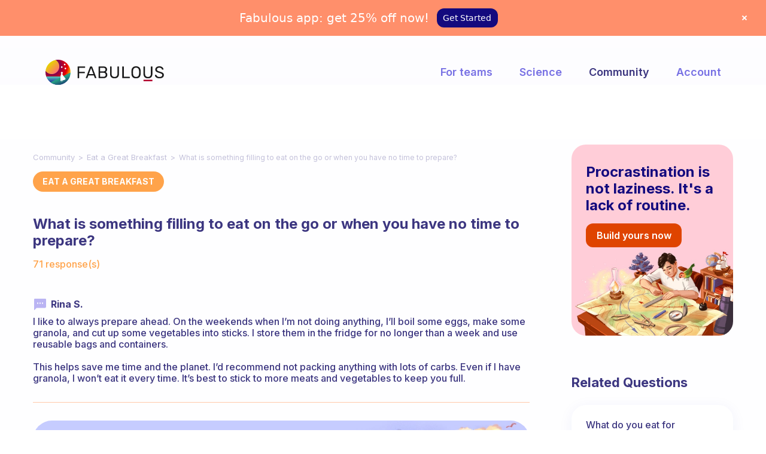

--- FILE ---
content_type: text/html; charset=UTF-8
request_url: https://www.thefabulous.co/qa/what-is-something-filling-to-eat-on-the-go-or-when-you-have-no-time-to-prepare/
body_size: 25960
content:
<!doctype html>
<html lang="en-US" class="no-featured-area is-body-full-width is-single-post-title-default is-post-title-align-left is-post-media-fixed is-blog-text-align-left is-meta-with-none is-menu-full is-menu-sticky is-sidebar-right is-sidebar-sticky-no is-sidebar-align-left is-widget-title-align-left is-widget-minimal is-trending-posts-default is-footer-subscribe-light is-footer-widgets-align-left is-footer-full-width is-header-row is-header-light is-header-fixed-width is-header-parallax-no is-menu-align-right is-menu-light is-submenu-light is-submenu-align-center is-menu-none-uppercase is-featured-area-fixed is-slider-buttons-stick-to-edges is-slider-buttons-sharp-edges is-slider-buttons-dark is-slider-title-default is-slider-parallax-no is-slider-title-none-uppercase is-slider-more-link-show is-slider-more-link-button-style is-slider-text-align-center is-slider-v-align-center is-slider-h-align-center is-link-box-title-default is-link-box-title-transform-none is-link-box-text-align-center is-link-box-v-align-center is-link-box-parallax-no is-intro-align-center is-intro-text-dark is-intro-parallax-no is-more-link-button-style is-about-author-minimal is-related-posts-parallax-no is-related-posts-overflow is-share-links-minimal is-tagcloud-solid is-nav-single-rounded is-nav-single-no-animated is-comments-minimal is-comments-image-rounded is-comment-form-minimal" data-title-ratio="0.5" data-link-box-title-ratio="0.5">
<head><script>(function(w,i,g){w[g]=w[g]||[];if(typeof w[g].push=='function')w[g].push(i)})
(window,'GTM-WSDSKD2','google_tags_first_party');</script><script>(function(w,d,s,l){w[l]=w[l]||[];(function(){w[l].push(arguments);})('set', 'developer_id.dYzg1YT', true);
		w[l].push({'gtm.start':new Date().getTime(),event:'gtm.js'});var f=d.getElementsByTagName(s)[0],
		j=d.createElement(s);j.async=true;j.src='/7efs/';
		f.parentNode.insertBefore(j,f);
		})(window,document,'script','dataLayer');</script>
	<meta charset="UTF-8">
	<meta name="viewport" content="width=device-width, initial-scale=1">
				<link rel="profile" href="http://gmpg.org/xfn/11">
	<meta name='robots' content='index, follow, max-image-preview:large, max-snippet:-1, max-video-preview:-1' />

	<!-- This site is optimized with the Yoast SEO plugin v21.1 - https://yoast.com/wordpress/plugins/seo/ -->
	<title>What is something filling to eat on the go or when you have no time to prepare? | Fabulous Community</title>
	<meta name="description" content="What is something filling to eat on the go or when you have no time to prepare? Discover the tips of the Fabulous members to set your perfect daily routine and get your habits to stick." />
	<link rel="canonical" href="https://www.thefabulous.co/qa/what-is-something-filling-to-eat-on-the-go-or-when-you-have-no-time-to-prepare/" />
	<meta property="og:locale" content="en_US" />
	<meta property="og:type" content="article" />
	<meta property="og:title" content="What is something filling to eat on the go or when you have no time to prepare? | Fabulous Community" />
	<meta property="og:description" content="What is something filling to eat on the go or when you have no time to prepare? Discover the tips of the Fabulous members to set your perfect daily routine and get your habits to stick." />
	<meta property="og:url" content="https://www.thefabulous.co/qa/what-is-something-filling-to-eat-on-the-go-or-when-you-have-no-time-to-prepare/" />
	<meta property="og:site_name" content="Fabulous Community" />
	<meta property="article:published_time" content="2019-04-03T01:04:14+00:00" />
	<meta property="article:modified_time" content="2022-12-19T15:29:10+00:00" />
	<meta name="author" content="amine" />
	<meta name="twitter:card" content="summary_large_image" />
	<meta name="twitter:label1" content="Written by" />
	<meta name="twitter:data1" content="amine" />
	<meta name="twitter:label2" content="Est. reading time" />
	<meta name="twitter:data2" content="21 minutes" />
	<script type="application/ld+json" class="yoast-schema-graph">{"@context":"https://schema.org","@graph":[{"@type":"Article","@id":"https://www.thefabulous.co/qa/what-is-something-filling-to-eat-on-the-go-or-when-you-have-no-time-to-prepare/#article","isPartOf":{"@id":"https://www.thefabulous.co/qa/what-is-something-filling-to-eat-on-the-go-or-when-you-have-no-time-to-prepare/"},"author":{"name":"amine","@id":"https://www.thefabulous.co/qa/#/schema/person/d885ec79f0f361b2c8d1f55efc087194"},"headline":"What is something filling to eat on the go or when you have no time to prepare?","datePublished":"2019-04-03T01:04:14+00:00","dateModified":"2022-12-19T15:29:10+00:00","mainEntityOfPage":{"@id":"https://www.thefabulous.co/qa/what-is-something-filling-to-eat-on-the-go-or-when-you-have-no-time-to-prepare/"},"wordCount":4124,"publisher":{"@id":"https://www.thefabulous.co/qa/#organization"},"articleSection":["Eat a Great Breakfast"],"inLanguage":"en-US"},{"@type":"WebPage","@id":"https://www.thefabulous.co/qa/what-is-something-filling-to-eat-on-the-go-or-when-you-have-no-time-to-prepare/","url":"https://www.thefabulous.co/qa/what-is-something-filling-to-eat-on-the-go-or-when-you-have-no-time-to-prepare/","name":"What is something filling to eat on the go or when you have no time to prepare? | Fabulous Community","isPartOf":{"@id":"https://www.thefabulous.co/qa/#website"},"datePublished":"2019-04-03T01:04:14+00:00","dateModified":"2022-12-19T15:29:10+00:00","description":"What is something filling to eat on the go or when you have no time to prepare? Discover the tips of the Fabulous members to set your perfect daily routine and get your habits to stick.","breadcrumb":{"@id":"https://www.thefabulous.co/qa/what-is-something-filling-to-eat-on-the-go-or-when-you-have-no-time-to-prepare/#breadcrumb"},"inLanguage":"en-US","potentialAction":[{"@type":"ReadAction","target":["https://www.thefabulous.co/qa/what-is-something-filling-to-eat-on-the-go-or-when-you-have-no-time-to-prepare/"]}]},{"@type":"BreadcrumbList","@id":"https://www.thefabulous.co/qa/what-is-something-filling-to-eat-on-the-go-or-when-you-have-no-time-to-prepare/#breadcrumb","itemListElement":[{"@type":"ListItem","position":1,"name":"Home","item":"https://www.thefabulous.co/qa/"},{"@type":"ListItem","position":2,"name":"What is something filling to eat on the go or when you have no time to prepare?"}]},{"@type":"WebSite","@id":"https://www.thefabulous.co/qa/#website","url":"https://www.thefabulous.co/qa/","name":"Fabulous Community","description":"","publisher":{"@id":"https://www.thefabulous.co/qa/#organization"},"potentialAction":[{"@type":"SearchAction","target":{"@type":"EntryPoint","urlTemplate":"https://www.thefabulous.co/qa/?s={search_term_string}"},"query-input":"required name=search_term_string"}],"inLanguage":"en-US"},{"@type":"Organization","@id":"https://www.thefabulous.co/qa/#organization","name":"Fabulous Community","url":"https://www.thefabulous.co/qa/","logo":{"@type":"ImageObject","inLanguage":"en-US","@id":"https://www.thefabulous.co/qa/#/schema/logo/image/","url":"https://thefabulous.co/qa/wp-content/uploads/2022/10/logo-black-n-1.png","contentUrl":"https://thefabulous.co/qa/wp-content/uploads/2022/10/logo-black-n-1.png","width":1702,"height":360,"caption":"Fabulous Community"},"image":{"@id":"https://www.thefabulous.co/qa/#/schema/logo/image/"},"sameAs":["https://www.instagram.com/thefabstory/"]},{"@type":"Person","@id":"https://www.thefabulous.co/qa/#/schema/person/d885ec79f0f361b2c8d1f55efc087194","name":"amine"}]}</script>
	<!-- / Yoast SEO plugin. -->


<link rel='dns-prefetch' href='//www.thefabulous.co' />
<link rel='dns-prefetch' href='//fonts.googleapis.com' />
<link rel="alternate" type="application/rss+xml" title="Fabulous Community &raquo; Feed" href="https://www.thefabulous.co/qa/feed/" />
<link rel="alternate" type="application/rss+xml" title="Fabulous Community &raquo; Comments Feed" href="https://www.thefabulous.co/qa/comments/feed/" />
<!-- www.thefabulous.co is managing ads with Advanced Ads 2.0.13 – https://wpadvancedads.com/ --><script id="thefa-ready">
			window.advanced_ads_ready=function(e,a){a=a||"complete";var d=function(e){return"interactive"===a?"loading"!==e:"complete"===e};d(document.readyState)?e():document.addEventListener("readystatechange",(function(a){d(a.target.readyState)&&e()}),{once:"interactive"===a})},window.advanced_ads_ready_queue=window.advanced_ads_ready_queue||[];		</script>
		<link rel='stylesheet' id='wp-block-library-css' href='https://www.thefabulous.co/qa/wp-includes/css/dist/block-library/style.min.css?ver=6.1.9' type='text/css' media='all' />
<style id='safe-svg-svg-icon-style-inline-css' type='text/css'>
.safe-svg-cover{text-align:center}.safe-svg-cover .safe-svg-inside{display:inline-block;max-width:100%}.safe-svg-cover svg{height:100%;max-height:100%;max-width:100%;width:100%}

</style>
<link rel='stylesheet' id='classic-theme-styles-css' href='https://www.thefabulous.co/qa/wp-includes/css/classic-themes.min.css?ver=1' type='text/css' media='all' />
<style id='global-styles-inline-css' type='text/css'>
body{--wp--preset--color--black: #000000;--wp--preset--color--cyan-bluish-gray: #abb8c3;--wp--preset--color--white: #ffffff;--wp--preset--color--pale-pink: #f78da7;--wp--preset--color--vivid-red: #cf2e2e;--wp--preset--color--luminous-vivid-orange: #ff6900;--wp--preset--color--luminous-vivid-amber: #fcb900;--wp--preset--color--light-green-cyan: #7bdcb5;--wp--preset--color--vivid-green-cyan: #00d084;--wp--preset--color--pale-cyan-blue: #8ed1fc;--wp--preset--color--vivid-cyan-blue: #0693e3;--wp--preset--color--vivid-purple: #9b51e0;--wp--preset--gradient--vivid-cyan-blue-to-vivid-purple: linear-gradient(135deg,rgba(6,147,227,1) 0%,rgb(155,81,224) 100%);--wp--preset--gradient--light-green-cyan-to-vivid-green-cyan: linear-gradient(135deg,rgb(122,220,180) 0%,rgb(0,208,130) 100%);--wp--preset--gradient--luminous-vivid-amber-to-luminous-vivid-orange: linear-gradient(135deg,rgba(252,185,0,1) 0%,rgba(255,105,0,1) 100%);--wp--preset--gradient--luminous-vivid-orange-to-vivid-red: linear-gradient(135deg,rgba(255,105,0,1) 0%,rgb(207,46,46) 100%);--wp--preset--gradient--very-light-gray-to-cyan-bluish-gray: linear-gradient(135deg,rgb(238,238,238) 0%,rgb(169,184,195) 100%);--wp--preset--gradient--cool-to-warm-spectrum: linear-gradient(135deg,rgb(74,234,220) 0%,rgb(151,120,209) 20%,rgb(207,42,186) 40%,rgb(238,44,130) 60%,rgb(251,105,98) 80%,rgb(254,248,76) 100%);--wp--preset--gradient--blush-light-purple: linear-gradient(135deg,rgb(255,206,236) 0%,rgb(152,150,240) 100%);--wp--preset--gradient--blush-bordeaux: linear-gradient(135deg,rgb(254,205,165) 0%,rgb(254,45,45) 50%,rgb(107,0,62) 100%);--wp--preset--gradient--luminous-dusk: linear-gradient(135deg,rgb(255,203,112) 0%,rgb(199,81,192) 50%,rgb(65,88,208) 100%);--wp--preset--gradient--pale-ocean: linear-gradient(135deg,rgb(255,245,203) 0%,rgb(182,227,212) 50%,rgb(51,167,181) 100%);--wp--preset--gradient--electric-grass: linear-gradient(135deg,rgb(202,248,128) 0%,rgb(113,206,126) 100%);--wp--preset--gradient--midnight: linear-gradient(135deg,rgb(2,3,129) 0%,rgb(40,116,252) 100%);--wp--preset--duotone--dark-grayscale: url('#wp-duotone-dark-grayscale');--wp--preset--duotone--grayscale: url('#wp-duotone-grayscale');--wp--preset--duotone--purple-yellow: url('#wp-duotone-purple-yellow');--wp--preset--duotone--blue-red: url('#wp-duotone-blue-red');--wp--preset--duotone--midnight: url('#wp-duotone-midnight');--wp--preset--duotone--magenta-yellow: url('#wp-duotone-magenta-yellow');--wp--preset--duotone--purple-green: url('#wp-duotone-purple-green');--wp--preset--duotone--blue-orange: url('#wp-duotone-blue-orange');--wp--preset--font-size--small: 13px;--wp--preset--font-size--medium: 20px;--wp--preset--font-size--large: 36px;--wp--preset--font-size--x-large: 42px;--wp--preset--spacing--20: 0.44rem;--wp--preset--spacing--30: 0.67rem;--wp--preset--spacing--40: 1rem;--wp--preset--spacing--50: 1.5rem;--wp--preset--spacing--60: 2.25rem;--wp--preset--spacing--70: 3.38rem;--wp--preset--spacing--80: 5.06rem;}:where(.is-layout-flex){gap: 0.5em;}body .is-layout-flow > .alignleft{float: left;margin-inline-start: 0;margin-inline-end: 2em;}body .is-layout-flow > .alignright{float: right;margin-inline-start: 2em;margin-inline-end: 0;}body .is-layout-flow > .aligncenter{margin-left: auto !important;margin-right: auto !important;}body .is-layout-constrained > .alignleft{float: left;margin-inline-start: 0;margin-inline-end: 2em;}body .is-layout-constrained > .alignright{float: right;margin-inline-start: 2em;margin-inline-end: 0;}body .is-layout-constrained > .aligncenter{margin-left: auto !important;margin-right: auto !important;}body .is-layout-constrained > :where(:not(.alignleft):not(.alignright):not(.alignfull)){max-width: var(--wp--style--global--content-size);margin-left: auto !important;margin-right: auto !important;}body .is-layout-constrained > .alignwide{max-width: var(--wp--style--global--wide-size);}body .is-layout-flex{display: flex;}body .is-layout-flex{flex-wrap: wrap;align-items: center;}body .is-layout-flex > *{margin: 0;}:where(.wp-block-columns.is-layout-flex){gap: 2em;}.has-black-color{color: var(--wp--preset--color--black) !important;}.has-cyan-bluish-gray-color{color: var(--wp--preset--color--cyan-bluish-gray) !important;}.has-white-color{color: var(--wp--preset--color--white) !important;}.has-pale-pink-color{color: var(--wp--preset--color--pale-pink) !important;}.has-vivid-red-color{color: var(--wp--preset--color--vivid-red) !important;}.has-luminous-vivid-orange-color{color: var(--wp--preset--color--luminous-vivid-orange) !important;}.has-luminous-vivid-amber-color{color: var(--wp--preset--color--luminous-vivid-amber) !important;}.has-light-green-cyan-color{color: var(--wp--preset--color--light-green-cyan) !important;}.has-vivid-green-cyan-color{color: var(--wp--preset--color--vivid-green-cyan) !important;}.has-pale-cyan-blue-color{color: var(--wp--preset--color--pale-cyan-blue) !important;}.has-vivid-cyan-blue-color{color: var(--wp--preset--color--vivid-cyan-blue) !important;}.has-vivid-purple-color{color: var(--wp--preset--color--vivid-purple) !important;}.has-black-background-color{background-color: var(--wp--preset--color--black) !important;}.has-cyan-bluish-gray-background-color{background-color: var(--wp--preset--color--cyan-bluish-gray) !important;}.has-white-background-color{background-color: var(--wp--preset--color--white) !important;}.has-pale-pink-background-color{background-color: var(--wp--preset--color--pale-pink) !important;}.has-vivid-red-background-color{background-color: var(--wp--preset--color--vivid-red) !important;}.has-luminous-vivid-orange-background-color{background-color: var(--wp--preset--color--luminous-vivid-orange) !important;}.has-luminous-vivid-amber-background-color{background-color: var(--wp--preset--color--luminous-vivid-amber) !important;}.has-light-green-cyan-background-color{background-color: var(--wp--preset--color--light-green-cyan) !important;}.has-vivid-green-cyan-background-color{background-color: var(--wp--preset--color--vivid-green-cyan) !important;}.has-pale-cyan-blue-background-color{background-color: var(--wp--preset--color--pale-cyan-blue) !important;}.has-vivid-cyan-blue-background-color{background-color: var(--wp--preset--color--vivid-cyan-blue) !important;}.has-vivid-purple-background-color{background-color: var(--wp--preset--color--vivid-purple) !important;}.has-black-border-color{border-color: var(--wp--preset--color--black) !important;}.has-cyan-bluish-gray-border-color{border-color: var(--wp--preset--color--cyan-bluish-gray) !important;}.has-white-border-color{border-color: var(--wp--preset--color--white) !important;}.has-pale-pink-border-color{border-color: var(--wp--preset--color--pale-pink) !important;}.has-vivid-red-border-color{border-color: var(--wp--preset--color--vivid-red) !important;}.has-luminous-vivid-orange-border-color{border-color: var(--wp--preset--color--luminous-vivid-orange) !important;}.has-luminous-vivid-amber-border-color{border-color: var(--wp--preset--color--luminous-vivid-amber) !important;}.has-light-green-cyan-border-color{border-color: var(--wp--preset--color--light-green-cyan) !important;}.has-vivid-green-cyan-border-color{border-color: var(--wp--preset--color--vivid-green-cyan) !important;}.has-pale-cyan-blue-border-color{border-color: var(--wp--preset--color--pale-cyan-blue) !important;}.has-vivid-cyan-blue-border-color{border-color: var(--wp--preset--color--vivid-cyan-blue) !important;}.has-vivid-purple-border-color{border-color: var(--wp--preset--color--vivid-purple) !important;}.has-vivid-cyan-blue-to-vivid-purple-gradient-background{background: var(--wp--preset--gradient--vivid-cyan-blue-to-vivid-purple) !important;}.has-light-green-cyan-to-vivid-green-cyan-gradient-background{background: var(--wp--preset--gradient--light-green-cyan-to-vivid-green-cyan) !important;}.has-luminous-vivid-amber-to-luminous-vivid-orange-gradient-background{background: var(--wp--preset--gradient--luminous-vivid-amber-to-luminous-vivid-orange) !important;}.has-luminous-vivid-orange-to-vivid-red-gradient-background{background: var(--wp--preset--gradient--luminous-vivid-orange-to-vivid-red) !important;}.has-very-light-gray-to-cyan-bluish-gray-gradient-background{background: var(--wp--preset--gradient--very-light-gray-to-cyan-bluish-gray) !important;}.has-cool-to-warm-spectrum-gradient-background{background: var(--wp--preset--gradient--cool-to-warm-spectrum) !important;}.has-blush-light-purple-gradient-background{background: var(--wp--preset--gradient--blush-light-purple) !important;}.has-blush-bordeaux-gradient-background{background: var(--wp--preset--gradient--blush-bordeaux) !important;}.has-luminous-dusk-gradient-background{background: var(--wp--preset--gradient--luminous-dusk) !important;}.has-pale-ocean-gradient-background{background: var(--wp--preset--gradient--pale-ocean) !important;}.has-electric-grass-gradient-background{background: var(--wp--preset--gradient--electric-grass) !important;}.has-midnight-gradient-background{background: var(--wp--preset--gradient--midnight) !important;}.has-small-font-size{font-size: var(--wp--preset--font-size--small) !important;}.has-medium-font-size{font-size: var(--wp--preset--font-size--medium) !important;}.has-large-font-size{font-size: var(--wp--preset--font-size--large) !important;}.has-x-large-font-size{font-size: var(--wp--preset--font-size--x-large) !important;}
.wp-block-navigation a:where(:not(.wp-element-button)){color: inherit;}
:where(.wp-block-columns.is-layout-flex){gap: 2em;}
.wp-block-pullquote{font-size: 1.5em;line-height: 1.6;}
</style>
<link rel='stylesheet' id='related-posts-by-taxonomy-css' href='https://www.thefabulous.co/qa/wp-content/plugins/related-posts-by-taxonomy/includes/assets/css/styles.css?ver=6.1.9' type='text/css' media='all' />
<link rel='stylesheet' id='widgetopts-styles-css' href='https://www.thefabulous.co/qa/wp-content/plugins/widget-options/assets/css/widget-options.css?ver=4.1.3' type='text/css' media='all' />
<link rel='stylesheet' id='parent-style-css' href='https://www.thefabulous.co/qa/wp-content/themes/theblogger/style.css?ver=6.1.9' type='text/css' media='all' />
<link rel='stylesheet' id='child-style-css' href='https://www.thefabulous.co/qa/wp-content/themes/qa-theme-2022/style.css?ver=1.0.1663589541' type='text/css' media='all' />
<link rel='stylesheet' id='normalize-css' href='https://www.thefabulous.co/qa/wp-content/themes/theblogger/css/normalize.css?ver=6.1.9' type='text/css' media='all' />
<link rel='stylesheet' id='bootstrap-css' href='https://www.thefabulous.co/qa/wp-content/themes/theblogger/css/bootstrap.css?ver=6.1.9' type='text/css' media='all' />
<link rel='stylesheet' id='fluidbox-css' href='https://www.thefabulous.co/qa/wp-content/themes/theblogger/js/fluidbox/fluidbox.css?ver=6.1.9' type='text/css' media='all' />
<link rel='stylesheet' id='fontello-css' href='https://www.thefabulous.co/qa/wp-content/themes/theblogger/css/fonts/fontello/css/fontello.css?ver=6.1.9' type='text/css' media='all' />
<link rel='stylesheet' id='magnific-popup-css' href='https://www.thefabulous.co/qa/wp-content/themes/theblogger/js/jquery.magnific-popup/magnific-popup.css?ver=6.1.9' type='text/css' media='all' />
<link rel='stylesheet' id='owl-carousel-css' href='https://www.thefabulous.co/qa/wp-content/themes/theblogger/js/owl-carousel/owl.carousel.css?ver=6.1.9' type='text/css' media='all' />
<link rel='stylesheet' id='theblogger-main-css' href='https://www.thefabulous.co/qa/wp-content/themes/theblogger/css/main.css?ver=6.1.9' type='text/css' media='all' />
<link rel='stylesheet' id='theblogger-768-css' href='https://www.thefabulous.co/qa/wp-content/themes/theblogger/css/768.css?ver=6.1.9' type='text/css' media='all' />
<link rel='stylesheet' id='theblogger-992-css' href='https://www.thefabulous.co/qa/wp-content/themes/theblogger/css/992.css?ver=6.1.9' type='text/css' media='all' />
<link rel='stylesheet' id='theblogger-style-css' href='https://www.thefabulous.co/qa/wp-content/themes/qa-theme-2022/style.css?ver=1.0.1663589541' type='text/css' media='all' />
<style id='theblogger-style-inline-css' type='text/css'>
@media screen and (min-width: 992px) { .blog-regular .entry-title { font-size: 18px; } }

@media screen and (min-width: 992px) { .nav-menu > ul { font-size: 18px; } }

@media screen and (min-width: 992px) { .blog-stream .entry-content { font-size: 16px; } }

@media screen and (min-width: 992px) { .blog-stream.blog-small .entry-content { font-size: 16px; } }

@media screen and (min-width: 992px) { .sidebar { font-size: 15px; } }

.widget-title { font-size: 14px; }

@media screen and (min-width: 992px) { .nav-menu > ul { font-weight: 600; } }

@media screen and (min-width: 992px) { .nav-menu > ul { letter-spacing: 0px; } }

.layout-medium, .is-header-row .header-wrap-inner, .is-header-small .header-wrap-inner, .is-menu-bar.is-menu-fixed-bg .menu-wrap, .is-header-fixed-width .header-wrap, .is-header-fixed-width.is-menu-bar .site-navigation, .is-body-boxed .site, .is-body-boxed .header-wrap, .is-body-boxed.is-menu-bar .site-navigation, .is-body-boxed:not(.is-menu-bar) .site-header, .is-middle-boxed .site-main, .intro-content, .is-footer-boxed .site-footer, .is-content-boxed .site-main .layout-fixed { max-width: 1120px; }

.layout-fixed, .blog-list, .blog-regular, .is-content-boxed .single .site-content, .is-content-boxed .page .site-content { max-width: 670px; }
</style>
<link rel='stylesheet' id='wpdreams-asl-basic-css' href='https://www.thefabulous.co/qa/wp-content/plugins/ajax-search-lite/css/style.basic.css?ver=4.13.4' type='text/css' media='all' />
<style id='wpdreams-asl-basic-inline-css' type='text/css'>

					div[id*='ajaxsearchlitesettings'].searchsettings .asl_option_inner label {
						font-size: 0px !important;
						color: rgba(0, 0, 0, 0);
					}
					div[id*='ajaxsearchlitesettings'].searchsettings .asl_option_inner label:after {
						font-size: 11px !important;
						position: absolute;
						top: 0;
						left: 0;
						z-index: 1;
					}
					.asl_w_container {
						width: 100%;
						margin: 0px 0px 0px 0px;
						min-width: 200px;
					}
					div[id*='ajaxsearchlite'].asl_m {
						width: 100%;
					}
					div[id*='ajaxsearchliteres'].wpdreams_asl_results div.resdrg span.highlighted {
						font-weight: bold;
						color: rgba(60, 54, 128, 1);
						background-color: rgba(255, 255, 255, 1);
					}
					div[id*='ajaxsearchliteres'].wpdreams_asl_results .results img.asl_image {
						width: 70px;
						height: 70px;
						object-fit: cover;
					}
					div[id*='ajaxsearchlite'].asl_r .results {
						max-height: none;
					}
					div[id*='ajaxsearchlite'].asl_r {
						position: absolute;
					}
				
							.asl_w, .asl_w * {font-family:&quot;Inter&quot; !important;}
							.asl_m input[type=search]::placeholder{font-family:&quot;Inter&quot; !important;}
							.asl_m input[type=search]::-webkit-input-placeholder{font-family:&quot;Inter&quot; !important;}
							.asl_m input[type=search]::-moz-placeholder{font-family:&quot;Inter&quot; !important;}
							.asl_m input[type=search]:-ms-input-placeholder{font-family:&quot;Inter&quot; !important;}
						
						.asl_m .probox svg {
							fill: rgba(255, 163, 74, 1) !important;
						}
						.asl_m .probox .innericon {
							background-color: rgba(255, 255, 255, 1) !important;
							background-image: none !important;
							-webkit-background-image: none !important;
							-ms-background-image: none !important;
						}
					
						div.asl_m.asl_w {
							border:0px hidden rgb(0, 0, 0) !important;border-radius:16px 16px 16px 16px !important;
							box-shadow: none !important;
						}
						div.asl_m.asl_w .probox {border: none !important;}
					
						div.asl_r.asl_w.vertical .results .item::after {
							display: block;
							position: absolute;
							bottom: 0;
							content: '';
							height: 1px;
							width: 100%;
							background: #D8D8D8;
						}
						div.asl_r.asl_w.vertical .results .item.asl_last_item::after {
							display: none;
						}
					 .highlighted {
    font-style: italic;
}
div.asl_w .probox div.asl_simple-circle {
    border: 2px solid #7871e4;
}
.resdrg {
    font-size: 18px;
}

div.asl_r .results .item {
    font-size: 16px;
}

div.asl_r .results .item .asl_content h3, div.asl_r .results .item .asl_content h3 a, div.asl_r .results .item .asl_content h3:hover, div.asl_r .results .item .asl_content h3 a:hover {
    font-size: 16px;
    color: #3c3680;
    font-weight: 500;
}

div.asl_r.vertical {
    padding: 0;
    border: none;
    background: #FFFFFF;
box-shadow: 0px 0px 20px rgba(39, 54, 195, 0.3);
border-radius: 16px;
}

div#ajaxsearchliteres1 {}

div.asl_r .results .item {
    padding: 0;
    border: 0;
    margin: 0;
    width: 100%;
}

div.asl_r .results .item .asl_content {
    padding: 24px;
}

.asl_content {
    display: flex;
    flex-direction: row-reverse;
    align-content: flex-start;
    align-items: flex-start;
    justify-content: flex-end;
}

p.asl_desc {
    color: #FFA34A;
    background: #fff;
    border-radius: 50px;
    border: solid 2px #E8E7FF;
    text-align: center;
    white-space: nowrap;
    padding: 8px 14px;
    font-size: 14px !important;
    font-weight: 600;
}
a.asl_res_url {
}

div.asl_r .results .item .asl_content h3, div.asl_r .results .item .asl_content h3 a, div.asl_r .results .item .asl_content h3:hover, div.asl_r .results .item .asl_content h3 a:hover {
    padding-left: 5px;
    display: block;
    line-height: 1.2;
}

#ajaxsearchlite1 .probox .proinput input, div.asl_w .probox .proinput input {
    font-size: 18px;
    padding: 0 20px;
}

#ajaxsearchlite1 .probox .proinput input, div.asl_w .probox .proinput input, input.orig.input-text {
    /*min-height: 46px;*/
    min-width: 800px;
}

 

.asl_w_container {
    height: 70px;
    background: #fff;
    border-radius: 16px !important;
    display: flex;
    align-content: center;
    justify-content: flex-start;
    box-shadow: 0 0 20px #2736c336;
}

#ajaxsearchlite1 .probox, div.asl_w .probox {
    height: 45px;
    margin-top: 23px;
    background: transparent;
}

div.asl_w {
    border-radius: 16px;
    background: transparent;
}
p.asl_desc .highlighted {
    color: #f7a450 !important;
    font-weight: 600 !important;
    font-style: normal;
}
div.asl_w .probox .promagnifier {
    margin-right: 24px;
}

.asl_w_container.asl_w_container_1 {
    margin: 40px 0;
}
div.asl_r .results .item .asl_content h3, div.asl_r .results .item .asl_content h3 a, div.asl_r .results .item .asl_content h3:hover, div.asl_r .results .item .asl_content h3 a:hover {
    padding-top: 5px;
}

@media screen and (max-width: 1023px){
div.asl_r .results .item .asl_content h3, div.asl_r .results .item .asl_content h3 a, div.asl_r .results .item .asl_content h3:hover, div.asl_r .results .item .asl_content h3 a:hover {
    font-size: 15px;
    color: #3c3680;
    font-weight: 500;
}
#ajaxsearchlite1 .probox .proinput input, div.asl_w .probox .proinput input, input.orig.input-text {
    min-width: auto;
}
div.asl_r .results .item .asl_content {
    padding: 12px 16px;
}
.asl_w_container {
    height: 60px;
    margin: 40px 0;
}

#ajaxsearchlite1 .probox, div.asl_w .probox {
    margin-top: 16px;
}
}

@media screen and (max-width: 767px){
div.asl_r .results .item .asl_content h3, div.asl_r .results .item .asl_content h3 a, div.asl_r .results .item .asl_content h3:hover, div.asl_r .results .item .asl_content h3 a:hover {
    font-size: 14px;
    
}
p.asl_desc {
   
 
    border: solid 1px #E8E7FF;
    
    padding: 6px 12px;
    font-size: 12px !important;
    font-weight: 600;
}
    div.asl_r .results .item .asl_content {
    padding: 12px 12px;
}
   .asl_content {
    display: flex;
    flex-direction: column-reverse;
    align-content: flex-start;
    align-items: flex-start;
    justify-content: flex-end;

}
div.asl_r .results .item .asl_content h3, div.asl_r .results .item .asl_content h3 a, div.asl_r .results .item .asl_content h3:hover, div.asl_r .results .item .asl_content h3 a:hover {
    padding-left: 0;padding-top:0px;
}
.asl_w_container {
    height: 56px;
    margin: 24px 0 !important;
}

#ajaxsearchlite1 .probox, div.asl_w .probox {
    margin-top: 14px;
}
}
div.asl_w .probox .proinput input::-webkit-input-placeholder {
  
    color: #ffa34a !important;
     
}

div.asl_w .probox .proinput input::-moz-placeholder {
    
    color: #ffa34a !important;
     
}

div.asl_w .probox .proinput input:-ms-input-placeholder {
 
    color: #ffa34a !important;
    
}

div.asl_w .probox .proinput input:-moz-placeholder {
 
    color: #ffa34a !important;
    
}
div.asl_m .probox .proinput {
    margin-left: 24px;
}

@media screen and (max-width: 767px) {
div.asl_m .probox .proinput {
    margin-left: 16px;
}
div.asl_w .probox .promagnifier {
    margin-right: 16px;
}
}
</style>
<link rel='stylesheet' id='wpdreams-asl-instance-css' href='https://www.thefabulous.co/qa/wp-content/plugins/ajax-search-lite/css/style-underline.css?ver=4.13.4' type='text/css' media='all' />
<link rel='stylesheet' id='popup-maker-site-css' href='//www.thefabulous.co/qa/wp-content/uploads/pum/pum-site-styles.css?generated=1755177577&#038;ver=1.20.6' type='text/css' media='all' />
<link rel='stylesheet' id='chld_thm_cfg_ext1-css' href='https://fonts.googleapis.com/css2?family=Inter%3Awght%40400%3B500%3B600%3B700%3B800&#038;display=swap&#038;ver=6.1.9' type='text/css' media='all' />
<link rel='stylesheet' id='chld_thm_cfg_separate-css' href='https://www.thefabulous.co/qa/wp-content/themes/qa-theme-2022/ctc-style.css?ver=1.0.1663589541' type='text/css' media='all' />
<script type='text/javascript' src='https://www.thefabulous.co/qa/wp-includes/js/jquery/jquery.min.js?ver=3.6.1' id='jquery-core-js'></script>
<script type='text/javascript' src='https://www.thefabulous.co/qa/wp-includes/js/jquery/jquery-migrate.min.js?ver=3.3.2' id='jquery-migrate-js'></script>
<link rel="https://api.w.org/" href="https://www.thefabulous.co/qa/wp-json/" /><link rel="alternate" type="application/json" href="https://www.thefabulous.co/qa/wp-json/wp/v2/posts/8832" /><link rel="EditURI" type="application/rsd+xml" title="RSD" href="https://www.thefabulous.co/qa/xmlrpc.php?rsd" />
<link rel="wlwmanifest" type="application/wlwmanifest+xml" href="https://www.thefabulous.co/qa/wp-includes/wlwmanifest.xml" />
<meta name="generator" content="WordPress 6.1.9" />
<link rel='shortlink' href='https://www.thefabulous.co/qa/?p=8832' />
<link rel="alternate" type="application/json+oembed" href="https://www.thefabulous.co/qa/wp-json/oembed/1.0/embed?url=https%3A%2F%2Fwww.thefabulous.co%2Fqa%2Fwhat-is-something-filling-to-eat-on-the-go-or-when-you-have-no-time-to-prepare%2F" />
<link rel="alternate" type="text/xml+oembed" href="https://www.thefabulous.co/qa/wp-json/oembed/1.0/embed?url=https%3A%2F%2Fwww.thefabulous.co%2Fqa%2Fwhat-is-something-filling-to-eat-on-the-go-or-when-you-have-no-time-to-prepare%2F&#038;format=xml" />

<link rel='stylesheet' id='42842-css' href='//www.thefabulous.co/qa/wp-content/uploads/custom-css-js/42842.css?v=9992' type="text/css" media='all' />

<link rel='stylesheet' id='5064-css' href='//www.thefabulous.co/qa/wp-content/uploads/custom-css-js/5064.css?v=5907' type="text/css" media='all' />
<link rel="apple-touch-icon" sizes="180x180" href="/wp-content/uploads/fbrfg/apple-touch-icon.png">
<link rel="icon" type="image/png" sizes="32x32" href="/wp-content/uploads/fbrfg/favicon-32x32.png">
<link rel="icon" type="image/png" sizes="16x16" href="/wp-content/uploads/fbrfg/favicon-16x16.png">
<link rel="manifest" href="/wp-content/uploads/fbrfg/site.webmanifest">
<link rel="mask-icon" href="/wp-content/uploads/fbrfg/safari-pinned-tab.svg" color="#5bbad5">
<link rel="shortcut icon" href="/wp-content/uploads/fbrfg/favicon.ico">
<meta name="msapplication-TileColor" content="#da532c">
<meta name="msapplication-config" content="/wp-content/uploads/fbrfg/browserconfig.xml">
<meta name="theme-color" content="#ffffff">				<link rel="preconnect" href="https://fonts.gstatic.com" crossorigin />
				<link rel="preload" as="style" href="//fonts.googleapis.com/css?family=Open+Sans&display=swap" />
								<link rel="stylesheet" href="//fonts.googleapis.com/css?family=Open+Sans&display=swap" media="all" />
					
	
	<script src="https://www.thefabulous.co/js/loadjs.min.js" type="text/javascript"></script>
<script src="https://www.thefabulous.co/init.js" type="text/javascript"></script>
<script data-cfasync="false" nonce="64ff7b93-6ee1-4232-830d-0444a8a772ab">try{(function(w,d){!function(j,k,l,m){if(j.zaraz)console.error("zaraz is loaded twice");else{j[l]=j[l]||{};j[l].executed=[];j.zaraz={deferred:[],listeners:[]};j.zaraz._v="5874";j.zaraz._n="64ff7b93-6ee1-4232-830d-0444a8a772ab";j.zaraz.q=[];j.zaraz._f=function(n){return async function(){var o=Array.prototype.slice.call(arguments);j.zaraz.q.push({m:n,a:o})}};for(const p of["track","set","debug"])j.zaraz[p]=j.zaraz._f(p);j.zaraz.init=()=>{var q=k.getElementsByTagName(m)[0],r=k.createElement(m),s=k.getElementsByTagName("title")[0];s&&(j[l].t=k.getElementsByTagName("title")[0].text);j[l].x=Math.random();j[l].w=j.screen.width;j[l].h=j.screen.height;j[l].j=j.innerHeight;j[l].e=j.innerWidth;j[l].l=j.location.href;j[l].r=k.referrer;j[l].k=j.screen.colorDepth;j[l].n=k.characterSet;j[l].o=(new Date).getTimezoneOffset();j[l].q=[];for(;j.zaraz.q.length;){const w=j.zaraz.q.shift();j[l].q.push(w)}r.defer=!0;for(const x of[localStorage,sessionStorage])Object.keys(x||{}).filter(z=>z.startsWith("_zaraz_")).forEach(y=>{try{j[l]["z_"+y.slice(7)]=JSON.parse(x.getItem(y))}catch{j[l]["z_"+y.slice(7)]=x.getItem(y)}});r.referrerPolicy="origin";r.src="/cdn-cgi/zaraz/s.js?z="+btoa(encodeURIComponent(JSON.stringify(j[l])));q.parentNode.insertBefore(r,q)};["complete","interactive"].includes(k.readyState)?zaraz.init():j.addEventListener("DOMContentLoaded",zaraz.init)}}(w,d,"zarazData","script");window.zaraz._p=async d$=>new Promise(ea=>{if(d$){d$.e&&d$.e.forEach(eb=>{try{const ec=d.querySelector("script[nonce]"),ed=ec?.nonce||ec?.getAttribute("nonce"),ee=d.createElement("script");ed&&(ee.nonce=ed);ee.innerHTML=eb;ee.onload=()=>{d.head.removeChild(ee)};d.head.appendChild(ee)}catch(ef){console.error(`Error executing script: ${eb}\n`,ef)}});Promise.allSettled((d$.f||[]).map(eg=>fetch(eg[0],eg[1])))}ea()});zaraz._p({"e":["(function(w,d){})(window,document)"]});})(window,document)}catch(e){throw fetch("/cdn-cgi/zaraz/t"),e;};</script></head>

<body class="post-template-default single single-post postid-8832 single-format-standard aa-prefix-thefa-">
    <div id="page" class="hfeed site">
	<!-- global site navigation -->

	<div id="nav" class="navbarFx">
    <div class="content1170 flex-nav">
      <a href="https://www.thefabulous.co/" class="logo-link v-dark w-inline-block"></a>
      <div class="links">
        <a href="https://www.thefabulous.co/work/" class="navlink violette mr40">For teams</a>
        <a href="https://www.thefabulous.co/science-behind-fabulous/" class="navlink violette mr40">Science</a>
        <a href="https://www.thefabulous.co/qa/" class="navlink violette mr40 current">Community</a>
        <a id="sign-in" href="https://app.thefabulous.co/login" class="navlink violette login">Account</a>
        <div class="mobile-opener version-dark"></div>
      </div>
    </div>
  </div>
  <div class="mobile-menu version-light">
    <div class="mobile-menu-header version-light-line">
      <div><img src="https://www.thefabulous.co/qa/wp-content/themes/qa-theme-2022/theme-assets/logo-black-n.svg" loading="lazy" width="200" alt="The Fabulous" class="logo-mob-mrnu"></div><img src="https://www.thefabulous.co/qa/wp-content/themes/qa-theme-2022/theme-assets/close-dark.svg" loading="lazy" alt="" class="close-mobile-menu">
    </div>
    <div class="mob-links-pt25">
      <a href="https://www.thefabulous.co/work/" class="mob dark w-inline-block">
        <div>For teams</div>
      </a>
       <a href="https://www.thefabulous.co/science-behind-fabulous/" class="mob dark w-inline-block">
        <div>Science</div>
      </a>
      <a href="https://www.thefabulous.co/qa/" class="mob dark current w-inline-block current">
        <div>Community</div>
      </a>
      <a href="https://app.thefabulous.co/login" class="mob dark login w-inline-block">
        <div>Account</div>
      </a>
    </div>
  </div>
<!-- .global site navigation  -->


	<div class="clouds-home">
		<div id="hero">
        <!-- title on home --><div id="page-title"></div><!-- .title on home -->

		<!-- top categories on home --><!-- .top categories on home -->
	
				
	</div></div>














<div id="main" class="site-main">
	<div class="layout-medium">
		<div id="primary" class="content-area with-sidebar">
			
			<div id="content" class="site-content" role="main">
				<!-- drop down categories widget-->
						<!-- .drop down categories -->
				<article id="post-8832" class="post-8832 post type-post status-publish format-standard hentry category-eat-a-great-breakfast">
					<div class="hentry-wrap">
						<!-- Breadcrumbs -->
						<div class="breadcrumbs new" typeof="BreadcrumbList" vocab="https://schema.org/">
						<!-- Breadcrumb NavXT 7.4.1 -->
<span property="itemListElement" typeof="ListItem"><a property="item" typeof="WebPage" title="Go to Fabulous Community." href="https://www.thefabulous.co/qa/" class="home" ><span property="name">Community</span></a><meta property="position" content="1"></span><span property="itemListElement" typeof="ListItem"><a property="item" typeof="WebPage" title="Go to the Eat a Great Breakfast category archives." href="https://www.thefabulous.co/qa/eat-a-great-breakfast/" class="taxonomy category" ><span property="name">Eat a Great Breakfast</span></a><meta property="position" content="2"></span><span class="post post-post current-item">What is something filling to eat on the go or when you have no time to prepare?</span>						</div>
						<!-- .Breadcrumbs -->
						
									<div class="post-header post-header-classic is-cat-link-border-bottom">
							<header class="entry-header">
									<div class="entry-meta above-title">
									<span class="cat-links">
				<span class="prefix">
					in				</span>
				<a href="https://www.thefabulous.co/qa/eat-a-great-breakfast/" rel="category tag">Eat a Great Breakfast</a>			</span>
							</div> <!-- .entry-meta .above-title -->
				<h1 class="entry-title">What is something filling to eat on the go or when you have no time to prepare?</h1>			</header> <!-- .entry-header -->
					</div> <!-- .post-header -->
								<div class="custommeta">
 

						 <span id="numberanswers" class="orange"></span></div>
						<div class="entry-content">
							<div class="single-answer">
<div class="who-answered">Rina S.</div>
<div class="detailed-answer">I like to always prepare ahead. On the weekends when I’m not doing anything, I’ll boil some eggs, make some granola, and cut up some vegetables into sticks. I store them in the fridge for no longer than a week and use reusable bags and containers. This helps save me time and the planet.</p>
<p>I’d recommend not packing anything with lots of carbs. Even if I have granola, I won’t eat it every time. It’s best to stick to more meats and vegetables to keep you full.</p></div>
</div><div class="thefa-test2" id="thefa-2261942206"><style>.thefa-test2 {margin-bottom: 24px;}</style>
<div class="banner-content-position light-viol">
<div class="banner-text max400">Stop wasting your life</div>
<a href="https://start.thefabulous.co/onboarding/fabulous-initial?utm_source=community-qa&utm_medium=referral&utm_campaign=afterfirstquestionoranswer-purple-achievegoals" class="banner-cta red w-inline-block">
<div>Start living today</div></a>
</div></div>
<div class="single-answer">
<div class="who-answered">Mathilde A.</div>
<div class="detailed-answer">Food is two of my favorite things! It&#39;s never far from me. I am one of those people who loves to cook and eat. I cook dinner almost every day.<br />
However, when I can&#39;t get to my own food I carry what one of my friends called &quot;emergency food&quot; because I always seemed to have something in a pocket.<br />
Millville (Aldi) granola bars stay in my desk and briefcase. I keep nuts of some kind around at ALL times. Always peanuts. And almonds or pistachios, whichever is on sale. However, my go to is honey sticks. They are plastic, one serving tubes that I get at the State Farmers&#39; Market. They are 20 or 25 cents a piece. Good for the car, office or briefcase. And honey never goes bad. </div>
</div>
<div class="single-answer">
<div class="who-answered">Nanna E.</div>
<div class="detailed-answer">I usually have few minutes to make a breakfast. The fastest way and also has durable impact along the day is to make omelette.</div>
</div>
<div class="single-answer">
<div class="who-answered">Tim J.</div>
<div class="detailed-answer">That’s a great question. Here are a few ideas that you can try. When grabbing a snack to go, it has to be something that you like. Another idea, is that it must be filling, but not something bloating, you know what I mean? You don’t want to be on the go, being around people, and after eating a home made broccoli and bean burrito &#8230;”brrrpht!” I don’t really know how to spell the sound of passing gas, but there you are. Also, do you have any food sensitivities? Lots of us have a lactose intolerance, so, if you eat a milk and cheese product, make sure you are near a bathroom.<br />
Organic peanut butter and grape jelly, or any jelly, on a small pia bread, is great. Or a trail mix with oats, walnuts, cashews, dried tart cherry or cranberry, and a thin coating of dark cocoa. Sliced avocado on toast, with a pinch of rosemary, basil, pepper and a dash of olive oil. A coupled of boiled eggs with a carrot and celery stick. I also love a bowl of Asian noodle soup, like Vietnamese PHO, a spicy broth with meatballs, shredded meat, or chicken, with lemongrass, mushrooms and thin rice noodles. I love lo mein noodles with chicken and mushrooms, love Pad Thai noodles, love Indonesian Spicy tomato noodles. But these are things that you buy or have them prepared before hand.</div>
</div>
<div class="single-answer">
<div class="who-answered">Danny C.</div>
<div class="detailed-answer">A handful of grapes, they have a high water content and so will signal to your brain that you are full quickly.  Also carrots baby or big for the fiber.</div>
</div>
<div class="single-answer">
<div class="who-answered">Jeanne Q.</div>
<div class="detailed-answer">Banana or a quick smoothie (spinach, almond milk, banana, flax seed, chia seed). Wheat toast with egg and avocados or salmon. </div>
</div>
<div class="single-answer">
<div class="who-answered">Malone Y.</div>
<div class="detailed-answer">I don’t really have this problem since company has great breakfast. I’ll eat trail mix nuts and a banana plus a mozzarella stick if I’m in a hurry.</div>
</div>
<div class="single-answer">
<div class="who-answered">Melvin Z.</div>
<div class="detailed-answer">A gpod snack is either a banana with some almonds and raisins, to get both carbs, and healthy fats.<br />
Another snack I like , as an apple with nut butter, with out without raisins. You can get Justin’s Nut Butter in small packages to go. So easy. </p>
<p>And do remember your water.</p></div>
</div>
<div class="single-answer">
<div class="who-answered">Gregory Z.</div>
<div class="detailed-answer">I usually eat . 3 walnut 6 almonds ,Some raisins , 2-3 Dose , 2 atjir . As my morning breakfast when I don&#39;t have time to prepare.  3-4 boilded eggs or omelet will also be a good choice for quick kitchen work . </div>
</div>
<div class="single-answer">
<div class="who-answered">Annegret J.</div>
<div class="detailed-answer">I prepare overnight oats at night for the next morning, ready to go in a single-serve container.  In the morning when I’m running short on time, it’s convenient to have a healthy and filling breakfast ready to grab and go.  </div>
</div>
<div class="single-answer">
<div class="who-answered">Rayan T.</div>
<div class="detailed-answer">Something fast I enjoy eatin when I’m on the go is an apple and some almonds or an entire cucumber ! The cucumber is big refreshing and easy to transport </div>
</div>
<div class="single-answer">
<div class="who-answered">Hugh Z.</div>
<div class="detailed-answer">Load your refrigerator with fruits and soy milk. Also some protein powder (whey isolate is best)<br />
Whenever you lack time to prepare just cut some fruits add soy milk and 1-2 scoops of whey isolate in blender and drink it. This will keep you full for next3-4 hours.</div>
</div>
<div class="single-answer">
<div class="who-answered">Isabelle Q.</div>
<div class="detailed-answer">Havermout met Melk. En daarna kwark met een beetje creusli. </p>
<p>Havermout met Melk. En daarna een boterham met pindakaas.</p>
<p>Havermout met Melk. En een banaan en 2 rijstwafels.</p></div>
</div>
<div class="single-answer">
<div class="who-answered">Lolita Q.</div>
<div class="detailed-answer">I mostly prepare my breakfast the night before, when in a hurry I just eat some eggs, smoked turkey breast, or oatmeal(the slow cooking one is ready in 15 mins max, you can also eat overnight oatmeals)&#8230;but the best thing is to meal prep before or on the WE, or at least have a clear idea the night before about what to eat in the morning&#8230;I do this with my clothrs to wear to work too</div>
</div>
<div class="single-answer">
<div class="who-answered">Mattie X.</div>
<div class="detailed-answer">Bananas are&#x2F;feel more dense to me than any other fruit. Pairing that with peanut butter and&#x2F;or a cup of yogurt (with granola or chia seeds) do the job for me!</div>
</div>
<div class="single-answer">
<div class="who-answered">Jo T.</div>
<div class="detailed-answer">I usually pre boil a batch of eggs (hard boiled). If I’m at home I’ll have 2 with a couple of slices of whole grain toast (with butter or quark) &amp; some cherry tomatoes. If I’m on the move I’ll pack them with some cherry tomatoes &amp; a handful of spinach leaves. It’s healthy, handy &amp; really filling.</div>
</div>
<div class="single-answer">
<div class="who-answered">Alexsandra E.</div>
<div class="detailed-answer">I use frozen fruit combined with a banana and quark, which I blender together. I put this in a beaker that I can close well to bring with me to work, which has an extra compartment on top where I put some muesli in as well! I still have my fruits, which otherwise take some preparation to cut etc. and my proteins in the quark.</div>
</div>
<div class="single-answer">
<div class="who-answered">Cameron J.</div>
<div class="detailed-answer">When I’m on the go, I usually grab a healthy granola bar (only dates, chocolate, and nuts) or munch on a few nuts. If I’m at home, I go for high water content fruits like apples or yogurt.</div>
</div>
<div class="single-answer">
<div class="who-answered">Marcus C.</div>
<div class="detailed-answer">When I don&#39;t have the luxury of time to prepare for my breakfast, I usually go with some cereals with some sort of any fruit, say orange or apples for instance. Oftentimes, I buy something on the evening for my breakfast on the following day. </div>
</div>
<div class="single-answer">
<div class="who-answered">Earl J.</div>
<div class="detailed-answer">Almonds or other nuts are good. Protein is definitely key but it’s not really practical to carry a chicken breast in your purse. I can’t stand peanut butter but some friends swear by it. A little almond butter on apple slices is nice as well. Cheese is high cal but very satisfying so a small bit of cheese can be good. If you’re less hungry and more looking to munch, I find keeping carrot sticks around is good. If I really want potato chips I make myself eat something healthy first and then see if I really actually wanted the chips or just needed something to chew. I keep him handy for the same reason!</div>
</div>
<div class="single-answer">
<div class="who-answered">Jean F.</div>
<div class="detailed-answer">When I&#39;ve overslept or need something to eat on the road I have meal replacement shakes or smoothies. Choosing one high in protein with whole milk gives balanced macros and keeps me full on the go.</div>
</div>
<div class="single-answer">
<div class="who-answered">Joabe Q.</div>
<div class="detailed-answer">Sometimes I’ll have a Soylent when I feel like not eating. As someone who is recovering from E.D., it’s great to have something that requires no prep or foresight or energy to even call the delivery place. I’ll just have one Soylent instead of my usual glass of water and that’s 400 calories done! </div>
</div>
<div class="single-answer">
<div class="who-answered">Adri O O.</div>
<div class="detailed-answer">It’s not really good to eat in hurry, but sometimes you just don’t have a choice.<br />
If you need something filling and healthy &#8211; fruit like apple of orange it’s a great option. If you need something what will last long and stay tasty for long time crispy snacks like Dr. Körner or Finn Crips is nice choice. Put on it slice of cheese or whatever you want and you will not feel hungry for few hours. Crips is dry, so remember to stay hydrated. You can buy few small juice-pack and drink it when you feel hungry. But remember &#8211; it still have lot of calories, so try to find sugar-less juice. And fresh fruits it’s always best choice.</div>
</div>
<div class="single-answer">
<div class="who-answered">Nellie P.</div>
<div class="detailed-answer">It would be best to fast in those cases. It appears that intermittent fasting is very healthy and another great habit to pick up! </div>
</div>
<div class="single-answer">
<div class="who-answered">Frank T.</div>
<div class="detailed-answer">I eat low carb so I found it difficult to find snacks on the go. I find string cheese, jerky, salami, to be the most filling.</div>
</div>
<div class="single-answer">
<div class="who-answered">Filippa A.</div>
<div class="detailed-answer">Celery with almond butter, a string cheese and some almonds or cheese and olives. It’s hard to eat low carb&#x2F;no sugar on the go </div>
</div>
<div class="single-answer">
<div class="who-answered">Ben P.</div>
<div class="detailed-answer">If you can, then you should prepare it the day before. Like chia pudin, for example, with iogurt or milk and 1 tbsp chia. You can also eat greek iogurth (high in protein) with granola, try always something sugarfree otherwise you’re going to feel angry very soon. If you need, put some honey or maple syrup. </div>
</div>
<div class="single-answer">
<div class="who-answered">Alice P.</div>
<div class="detailed-answer">Make ahead chia puddings or overnight oats and grab them out the fridge as you run out the door. Avocado on toast. Apple or banana with nut butter pre portioned. Yogurt with granola. </div>
</div>
<div class="single-answer">
<div class="who-answered">Kenneth S.</div>
<div class="detailed-answer">There are many easy and healthy options!<br />
Cooked egg, Protein yogurt, Walnuts or cashews, Babybell cheese.<br />
It&#39;s my choices 😉
</div>
</div>
<div class="single-answer">
<div class="who-answered">Eugene E.</div>
<div class="detailed-answer">Protien rich food is something that fills your stomach quickly as it takes time to burn all the protien. I eat no meat , so I prefer peanuts, any other nuts. If you are allergic to nuts, then you can consume milk or quinoa.<br />
Also, when you are on the go, just try not to get yourself bored. If you get bored you may start feeling hungry early. </div>
</div>
<div class="single-answer">
<div class="who-answered">Hugh G.</div>
<div class="detailed-answer">I buy fully-cooked bacon. Two slices heated in the microwave for 20 seconds, folded in one slice of toast, put a paper towel around is an I have a breakfast sandwich to go in less than 3 minutes.</div>
</div>
<div class="single-answer">
<div class="who-answered">Elias W.</div>
<div class="detailed-answer">I eat crunchy peanut butter (or almond butter) granola bars with a big glass of water when I’m hungry and have to run!  Sometimes I grab a banana too, the flavors are great together and it keeps me fueled until I can get a real meal.  </div>
</div>
<div class="single-answer">
<div class="who-answered">Silv Rio E.</div>
<div class="detailed-answer">I always carry with me some almonds, this is the best thing, because it yummy, and no need big place to carry in my purse. If I had like five minutes to prepare, but not more, I make a smoothie, and go. It is really refreshing and healthy, because I make them about fruits or veggies, almond or ricemilk, and sometimes I add a scoop protein powder to it.</div>
</div>
<div class="single-answer">
<div class="who-answered">Valdemar P.</div>
<div class="detailed-answer">I try to go for whole foods. I&#39;ll often opt for a piece of fruit like an apple or a banana, just grab it and you&#39;re done. If I have time on the weekend I try to make something like cereal bars so I can take them with me during the week. I like this better than buying them in the store, because store bought ones mostly have a lot of added sugar, but if you don&#39;t have time to make them some store bought ones are also nice. </div>
</div>
<div class="single-answer">
<div class="who-answered">Julie W.</div>
<div class="detailed-answer">I don’t really have a long answer for this question: I would take a banana. A banana is already wrapped in its peel and is easy to carry with you. Bananas also give you slow sugars for extra energy!</div>
</div>
<div class="single-answer">
<div class="who-answered">Ka S Y.</div>
<div class="detailed-answer">It&#39;s quite nice to grab have a banana on these sorts of days. It is quick and fulfilling, and takes none of your time away from you. </div>
</div>
<div class="single-answer">
<div class="who-answered">Theodore Y.</div>
<div class="detailed-answer">A bagel. It&#39;s super simple, nutritious and a great way to start the day. Plus you can customize it literally however you want!</div>
</div>
<div class="single-answer">
<div class="who-answered">El Na O.</div>
<div class="detailed-answer">Honestly that is difficult to do. I usually try to make something big before hand. I dont personally like eggs but I&#39;ll make my boyfriend a scrambled egg casserole, it&#39;s what I would normally make for scrambled eggs but I bake it in a casserole dish. For on the go I would turn it into a burrito so all you would have to do is warm it up and out you go. Also overnight oatmeal works for some people too. I like sausage mcmuffins so I make my home version, enough to last the week.</div>
</div>
<div class="single-answer">
<div class="who-answered">Anneliese U.</div>
<div class="detailed-answer">this isn’t the most healthy option i know but pop tarts are the go for me when i’m in a rush ( even though i usually forget breakfast when i’m in a rush ) but you can also prepare something the night before like a smoothie or a sandwich and you can just grab that and go </div>
</div>
<div class="single-answer">
<div class="who-answered">Wyatt P.</div>
<div class="detailed-answer">Nuts. I love nuts I always overeat. By the time I realize I’m full I’m too full. But yeah they are very filling.</p>
<p>Fruits too. Stone fruits work especially well for me but you can pick your own.</p></div>
</div>
<div class="single-answer">
<div class="who-answered">Jeanette O.</div>
<div class="detailed-answer">I buy premier protein shakes or the equate brand, specifically for this. The high protein makes it filling and they taste pretty good.   No prep other than refrigerating.</div>
</div>
<div class="single-answer">
<div class="who-answered">Marcus Z.</div>
<div class="detailed-answer">For breakfast I usually make oats with water nuts and some peanut butter and syrup. For lunch I usually just throw my leftovers into a bag or I’ll bring bread and sandwich supplies so I can make a sandwich once I reach my destination. </div>
</div>
<div class="single-answer">
<div class="who-answered">Carter J.</div>
<div class="detailed-answer">Having frozen protein bowls and microwaveing them while you are getting ready is one thing. But a bowl of oatmeal from like Chick-Fil-a is something that healthy a pretty feeling meal. Or try to make some time. A instant bowl of oatmeal takes about 5 mins to get the way you want and about 2 mins to microwave. Also a bowl of fruit is great some frozen fruit in a bowl so I thaws while you are on the road and eating it while at work is something. </div>
</div>
<div class="single-answer">
<div class="who-answered">Storm F.</div>
<div class="detailed-answer">Clif bars&#8230;. Those are my go to. They keep well so I&#39;ll leave them in my locker at work. Bar + water is a decent meal if I can&#39;t get actual food.</div>
</div>
<div class="single-answer">
<div class="who-answered">Nicolas O.</div>
<div class="detailed-answer">I think that eating fruit and nuts if I am on the go is a great solution to avoid running just on fumes. I love clementines as a snack and nuts are just easy, tasty and hit that savory taste bud.</div>
</div>
<div class="single-answer">
<div class="who-answered">Leslie T.</div>
<div class="detailed-answer">Usually nuts or cheese or roasted chickpeas are the best option in such a scenario.. and a quick protein shake&#x2F;smoothie may be.. </div>
</div>
<div class="single-answer">
<div class="who-answered">Assun O S.</div>
<div class="detailed-answer">Keep a bag of apples always ready &#8211; the simplest portable snack I know!<br />
For something more substantial, look for a low-sugar protein bar. I like the “think thin” variety.  It’s of course a processed food, but &#8211; paired with an apple &#8211; it’s better than a fast food burger and fries as an “emergency” meal.  </div>
</div>
<div class="single-answer">
<div class="who-answered">Theodore O.</div>
<div class="detailed-answer">Energy bars, a banana, a bunch of dried fruits like bluberries almonds nuts dried grapes. Remember to buy a lot of them to have them home. Today i woke up so tired to cook so i took my emergency breakfast A banana energy bar.  I gain my strength again and i was able to get prepared </div>
</div>
<div class="single-answer">
<div class="who-answered">Rachel F.</div>
<div class="detailed-answer">Cuscus is easy, light and healthy. Or noodles aren’t expensive but hot water from cafes costs. Or a homemade sandwich in nice bread. Fruit is the most readily available food on the go. I usually treat myself to nuts on-the-go. And keep hydrated, good fruit drinks or a smoothie fills me up.</div>
</div>
<div class="single-answer">
<div class="who-answered">Anne U.</div>
<div class="detailed-answer">Well overnight oats is always a favorite but on the go could easily be some toast and either peanut spread or Nutella. Those are just my favorite spreads to put on my toast but whatever your taste buds dances to , go for it ! </div>
</div>
<div class="single-answer">
<div class="who-answered">Emil W.</div>
<div class="detailed-answer">I think it&#39;s different for everyone but I like to eat an apple with peanut butter. It doesn&#39;t sound like much but it is filling for me. </div>
</div>
<div class="single-answer">
<div class="who-answered">Murat Q.</div>
<div class="detailed-answer">The best thing to eat on the go when you’re hungry is something like nuts that contains healthy oils. Healthy oils will make you feel full and energized, opposed to carbs that make you feel full and tired or sleepy. Oils are also good food for the brain. A boiled egg is also a good idea. </div>
</div>
<div class="single-answer">
<div class="who-answered">Camila O.</div>
<div class="detailed-answer">We chop up veggies on the weekend and put hummus in small containers so we can just grab them and go throughout the week.</div>
</div>
<div class="single-answer">
<div class="who-answered">Everett Y.</div>
<div class="detailed-answer">String cheese is a good go-to snack on the run, so is a banana or apple (bonus if you can eat either with peanut butter!). I usually keep almonds in my desk drawer too, and a supply of Kind bars in my pantry at home in case I need something as I’m running out the door.</div>
</div>
<div class="single-answer">
<div class="who-answered">Ross Q.</div>
<div class="detailed-answer">Clif bars are a great snack that are filling and healthy. There’s a HUGE variety of flavors and kinds (regular Clif bars, “fruit smoothies,” sweet &amp; salty, and nutter butter varieties). When I rode in the CA AIDS LifeCycle, Clif bars were provided at pit stops along the way.<br />
Another suggestion is rice or corn “cakes.” They can be dry, but will really fill you up. </div>
</div>
<div class="single-answer">
<div class="who-answered">Ava Q.</div>
<div class="detailed-answer">Oatmeal but overnight ,<br />
So before you go to bed have a mason jar ready add some oatmeal , water or almond milk or regular milk add chia seeds , flaxseed, yogurt, and fruit berries mix it up if you like , and it’s ready to go when you wake up and it’s on the go . If you want you can add granola before you eat it , and it fills you up and it’s pretty healthy. 🙂 </div>
</div>
<div class="single-answer">
<div class="who-answered">Patsy S.</div>
<div class="detailed-answer">A protein bar. It curbs chocolate cravings, is filling and supper  nutritious. You can go for nut bars as well but be careful of the nutritional values, read labels when u buy. Cheers</div>
</div>
<div class="single-answer">
<div class="who-answered">Roderich I.</div>
<div class="detailed-answer">Eating yogurt, drinking ayran (20 percent yogurt and 80 or less percent water, stirred) or milk is an easy fix. Instead you can try eating some cheese, which would also hold you with its high protein, healthy fat and high calcium content. Eating olives is a great way to have a very light, healthy and filling snack with approx. 9 calories per olive. </div>
</div>
<div class="single-answer">
<div class="who-answered">Alba Z.</div>
<div class="detailed-answer">I love to hard boiled a 12-18 eggs on Sunday so I can grab and go. The protien filled breakfast or snack is quick, easy and makes you feel just full enough to feel energized. The small and quick treat doesn&#39;t make you feel tired like a huge, carb- filled lunch, therefore no feelings of needing a nap. And I, suprisingly, stay satisfied longer than a big salad.</div>
</div>
<div class="single-answer">
<div class="who-answered">Priscilla Z.</div>
<div class="detailed-answer">Fruit (especially bananas), turkey jerky, fig bars (I buy an organic kind that doesn’t have any artificial stuff in them and they’re low in sugar, also low in calories!)</div>
</div>
<div class="single-answer">
<div class="who-answered">Peter E.</div>
<div class="detailed-answer">I usually eat a P3. Very filling with nuts, cheese and ham or turkey. They are high in protein and satisfies me. Great to have when something comes up before you eat any meal. Just take it out and on the go with you. I love them. </div>
</div>
<div class="single-answer">
<div class="who-answered">Alyssia Y.</div>
<div class="detailed-answer">A banana with nuts. And you take the banana and press the tip of it into your small bowl of nuts, and you can eat them together with no utensils. </div>
</div>
<div class="single-answer">
<div class="who-answered">Filoteu Q.</div>
<div class="detailed-answer">I have breakfast every morning. It was when I began working early in the morning that I felt the need to eat at home, or I would be eating all morning at work (sugar, sweets, and a lot of coffee). I was also smoking at that time and I woke up one day and felt disgusted of this lifestyle. I needed a change and this change had to start with a good breakfast. So I started small, slices of bread, then porridge. As of today I always make time for breakfast, it is a very important part of my day and I wouldn’t leave the house on an empty stomach.  </div>
</div>
<div class="single-answer">
<div class="who-answered">Jayden C.</div>
<div class="detailed-answer">Green wise makes awesome Gluten-free Multigrain Flaxseed Brown Rice Crackers. Paired with an organic store bought Hummus or by itself is yummy. Or keep Hummus made up as it’s so easy and fast to make. They’re also delicious with a nice cheese. Mixed nuts, low or without salt is packed with protein. My favorite grab and run and eat on the way is simple and easy, an organic banana!</div>
</div>
<div class="single-answer">
<div class="who-answered">Brent O.</div>
<div class="detailed-answer">Fibre is always a good choice. If you can grab a piece of baguette, or a slice of bread, and some fruit, you’re good to go. A sandwich is also always a good choice.</div>
</div>
<div class="single-answer">
<div class="who-answered">Edwin C.</div>
<div class="detailed-answer">A fruit bowl&#8230;.a banana, a handful of grapes, an orange &amp; an apple&#8230;.you can even eat a small container of granola crumbles</div>
</div>
<div class="single-answer">
<div class="who-answered">Garance Q.</div>
<div class="detailed-answer">A banana is always a good choice<br />
Carrots and cucumbers are also good and they take long to digest so you won’t get hungry fast<br />
A cup of yogurt is fulfilling and refreshing also, you can also toss some frozen berries and drizzle with a little honey, yummm 😋 (try white honey ,, its yummy and doesn’t have the strong flavor of honey so it works as a good replacement for sugar)<br />
Boiled eggs (they can be prepared in advance and they keep well in the fridge)<br />
Dried fruits are also good options but should be consumed in moderation as you want to go easy on the sugars
</div>
</div>
<div class="single-answer">
<div class="who-answered">Cathy U.</div>
<div class="detailed-answer">This thing so variable. İf my mode is uncaring, ı eating fried fast food or chocolate wafer crackers. İf ı mode is caring myself. I will go to supper market and buy a vegatable or fruit healty bar. Maybe ı will go to home made cooking shop ❤️</div>
</div>
<div class="single-answer">
<div class="who-answered">Marilou Q.</div>
<div class="detailed-answer">Greek yogurt. I like vanilla. Oikos makes a “protein crunch” kind. Vanilla yogurt with chocolate oats and peanuts. Really, really tasty!</div>
</div>
<div class="single-answer">
<div class="who-answered">Eva O.</div>
<div class="detailed-answer">I think it&#39;s good to have some nuts prepared for this situations and some nut bars, or cereal bars. Homemade flapjacks are also good to have. If you need more proteins, you can buy some protein bars or made them by yourself.  I always have some bars or nuts in my bag in case of hunger. </div>
</div>
<div class="single-answer">
<div class="who-answered">Gundolf F.</div>
<div class="detailed-answer">Depending on your time crunch an egg would be ideal, it doesn’t take too long and it’s filling and nutritious. If that’s against your dietary restrictions or would take too long, you can always throw a banana, grapes, or an apple in your bag. If you truly have no time in the mornings at night, or whenever in the week you have spare time, prepare a breakfast that can keep in the fridge&#x2F;freezer for the upcoming week. You can boil an egg and keep it in your fridge for a super long time, or a parfait with oats and frozen fruit. What I usually do is in a baggy in my fridge I have all the ingredients ready for a smoothie and in a separate cup I have dry ingredients like sugar and oats to blend up quickly the upcoming day. Adding oats to your breakfast smoothie, or any breakfast really, fills you up like crazy, and since it’s rich in fiber you stay fuller longer. Good luck! Good job for getting this far, I know you can do it! </div>
</div>
						</div> 
						
						<!-- .entry-content -->
						<!-- SIngle answer counter / classes -->
						<script>jQuery(document).ready(function(){
var ansNum=jQuery('.single-answer').length;
if(ansNum<3){
jQuery('.toprqs').addClass('toprqshide').removeClass('toprqs');
}
})</script><!-- .Single answer counter / classes -->
						<!-- number answers counter -->
						<script>document.getElementById("numberanswers").innerHTML = document.querySelectorAll('.single-answer').length+" response(s)";</script>
						<!-- .number answers counter -->
					</div> <!-- .hentry-wrap -->
					
																				
				</article> <!-- .post -->
							</div> <!-- #content .site-content -->
		</div> <!-- #primary .content-area -->

						<div id="secondary" class="widget-area sidebar" role="complementary">
				    <div class="sidebar-wrap">
						<div class="sidebar-content">
							<aside class="extendedwopts-hide extendedwopts-tablet extendedwopts-mobile widget thefa-widget">  <div class="banner-sidebar pink-side">
    <div class="banner-text max128">Procrastination is not laziness. It's a lack of routine.
</div>
    <a href="https://start.thefabulous.co/onboarding/fabulous-initial?utm_source=community-qa&utm_medium=referral&utm_campaign=side-pink-achievegoals" class="banner-cta red-or side w-inline-block">
      <div>Build yours now</div>
    </a>
  </div></aside><aside id="custom_html-21" class="widget_text widget widget_custom_html"><div class="textwidget custom-html-widget"><div class="spacer-widgets"></div></div></aside><aside id="custom_html-14" class="widget_text widget widget_custom_html"><div class="textwidget custom-html-widget"><div class="widget-title"><span>Related Questions</span></div></div></aside><aside id="related-posts-by-taxonomy-2" class="widget related_posts_by_taxonomy">

<ul>
					
			<li>
				<a href='https://www.thefabulous.co/qa/what-do-you-eat-for-breakfast-im-getting-bored-of-the-same-every-day/' target='_blank'>What do you eat for breakfast? I&#8217;m getting bored of the same every day.</a>
			</li>
					
			<li>
				<a href='https://www.thefabulous.co/qa/how-soon-after-you-wake-are-you-hungry/' target='_blank'>How soon after you wake are you hungry?</a>
			</li>
					
			<li>
				<a href='https://www.thefabulous.co/qa/what-fruits-except-for-apples-bananas-are-good-for-the-start-of-the-day/' target='_blank'>What fruits except for apples/bananas are good for the start of the day?</a>
			</li>
					
			<li>
				<a href='https://www.thefabulous.co/qa/thoughts-on-bananas/' target='_blank'>Thoughts on bananas?</a>
			</li>
					
			<li>
				<a href='https://www.thefabulous.co/qa/what-kind-of-breakfast-requires-less-shopping-and-is-something-you-can-do-at-home/' target='_blank'>What kind of breakfast requires less shopping and is something you can do at home?</a>
			</li>
					
			<li>
				<a href='https://www.thefabulous.co/qa/what-is-a-good-option-for-breakfast-that-is-low-in-carbs-and-will-keep-my-energized-until-lunch/' target='_blank'>What is a good option for breakfast that is low in carbs and will keep my energized until lunch?</a>
			</li>
					
			<li>
				<a href='https://www.thefabulous.co/qa/whats-the-most-filling-breakfast-you-have/' target='_blank'>What’s the most filling breakfast you have?</a>
			</li>
					
			<li>
				<a href='https://www.thefabulous.co/qa/do-you-cook-or-order-for-your-morning-breakfast/' target='_blank'>Do you cook or order for your morning breakfast?</a>
			</li>
					
			<li>
				<a href='https://www.thefabulous.co/qa/how-do-we-make-food-quick-and-tasty-with-limited-washing-up/' target='_blank'>How do we make food quick and tasty with limited washing up?</a>
			</li>
					
			<li>
				<a href='https://www.thefabulous.co/qa/sometimes-i-feel-tired-about-making-breakfast-every-day-and-i-want-just-to-drink-a-cup-of-coffee-and-to-eat-some-cookies-dont-you/' target='_blank'>Sometimes I feel tired about making breakfast every day. And I want just to drink a cup of coffee and to eat some cookies. Don&#8217;t you?</a>
			</li>
			</ul>
</aside><aside id="custom_html-18" class="widget_text widget widget_custom_html"><div class="textwidget custom-html-widget"><div class="spacer-widgets"></div></div></aside><aside id="custom_html-20" class="widget_text widget widget_custom_html"><div class="textwidget custom-html-widget"><a href="https://thefabulous.co/qa/" class="back-link"><img src="https://thefabulous.co/qa/wp-content/uploads/2022/10/back-2.svg" alt="Back to Community"><span> Back to Community</span></a></div></aside>						</div> <!-- .sidebar-content -->
					</div> <!-- .sidebar-wrap -->
				</div> <!-- #secondary .widget-area .sidebar -->
				</div> <!-- layout -->
</div> <!-- #main .site-main -->
<!-- Split the text for better UX --> <!-- // Let's mark second answer -->
<script>

   jQuery(function(){
    jQuery('.single-answer').eq(1).addClass('second-answer');
 
  jQuery( ".detailed-answer" ).each(function( index ) {
    
    var text = jQuery(this).html();
    text = text.replace(/(<([^>]+)>)/ig, '');
    var words = text.split(' ');
    //console.log(words.length);
    if (words.length > 70){
    var newText = '';
    var change = 0;
    for (var i=0; i<text.length; i++){
       newText += text.substr(i, 1);
       total_sentences = newText.split(/[\.\?\!]\s/).length;
       if ((total_sentences%4 == 0	)&&(change!=total_sentences)){
	      //console.log(total_sentences, newText);
          change=total_sentences;
          newText += '<br/><br/>';
       }
    }
     jQuery(this).html( newText);
    }
  });
 
});
  </script>
<!-- // Split the text for better UX -->

 	
        <footer id="colophon" class="site-footer" role="contentinfo" style="display:none">
						
						
						
					</footer>


        
	
    <div class="footer-illustration"><div class="widget widget-container thefa-widget"><style>/*banner footer*/
	.footer-illustration,.single .footer-illustration{text-align:center;padding-bottom:475px;height:auto;background-position:bottom center}.banner-footer a.cta-blog{text-align:center;margin-left:0;margin-right:0}@media screen and (min-width:600px) and (max-width:991px){.footer-illustration,.single .footer-illustration{background-image:url(https://www.thefabulous.co/qa/wp-content/uploads/2022/10/tablette-illu.jpg);height:auto;min-height:10px;padding-bottom:412px;background-position:bottom center;background-size:100% auto}}@media screen and (max-width:599px){.footer-illustration,.single .footer-illustration{background-image:url(https://www.thefabulous.co/qa/wp-content/uploads/2022/10/tablette-illu.jpg);height:auto;min-height:10px;padding-bottom:270px;background-position:bottom center;background-size:100% auto}}.cta-blog{display:-webkit-box;display:-webkit-flex;display:-ms-flexbox;display:flex;width:300px;height:60px;-webkit-box-pack:center;-webkit-justify-content:center;-ms-flex-pack:center;justify-content:center;-webkit-box-align:center;-webkit-align-items:center;-ms-flex-align:center;align-items:center;border-radius:16px;background-color:#bf0052;-webkit-transition:.2s;transition:.2s;color:#fff!important;font-size:18px;text-decoration:none;cursor:pointer;font-weight:600}.cta-blog:hover{background-color:#990042}.banner-footer{max-width:1250px;margin-right:auto;margin-left:auto;padding-top:0;padding-right:40px;padding-left:40px;font-size:22px;text-align:center;display:flex;flex-direction:column;justify-content:flex-start;align-items:center}.title-banner-bottom{font-size:40px;line-height:1.2;font-weight:700}.ptb32{padding-top:32px;padding-bottom:32px}@media screen and (max-width:991px){.cta-blog{width:250px;height:50px;font-size:16px}.title-banner-bottom{font-size:32px}}@media screen and (max-width:767px){.cta-blog.center-mob-but{margin-right:auto;margin-left:auto}.banner-footer{padding-right:16px;padding-left:16px;font-size:18px}.title-banner-bottom{font-size:30px;text-align:center}.ptb32{padding-top:16px;padding-bottom:16px}.mob-center,.ptb32.mobile-center{text-align:center}.body{line-height:1.2}}@media screen and (max-width:479px){.ptb32.mobile-center{padding-bottom:24px}}
</style>
<div class="banner-footer"><div class="title-banner-bottom">The Fabulous You Awaits.</div><div class="ptb32 mobile-center">Your journey to better health and habits start here.</div><a href="https://start.thefabulous.co/onboarding/fabulous-initial?utm_source=community-qa&utm_medium=referral&utm_campaign=bottombanner-fabulousyouawaits" class="cta-blog center-mob-but w-inline-block"><div>Get started</div></a></div></div></div>
  <div class="footer-dark-1073 v3">
    <div class="footer1073 v3 w-clearfix">
      <div class="foot-text-logo-2 v3 w-clearfix">
        <div class="logo-foot"><img src="https://uploads-ssl.webflow.com/5f37dee139ae741308ed91a0/6123510af3eb021bedce4c03_Logo%20-%20Round%20Mask.png" alt="The Fabulous" width="36" class="f-logo"></div>
        <div id="footer-custom-text" class="text-foot-2">Fabulous uses behavioral science to help people make smart changes and build healthy habits.</div>
      </div>
      <div class="premim-menu-footer v3 w-clearfix">
        <div id="menu-footer-right" class="fmenu pink prl100 half">
          <div id="nav_menu-5" class="widget widget-container widget_nav_menu"><div class="menu-footer-menu-right-new-theme-container"><ul id="menu-footer-menu-right-new-theme" class="menu"><li id="menu-item-41795" class="footy-l-2 menu-item menu-item-type-custom menu-item-object-custom menu-item-41795"><a href="https://blog.thefabulous.co/">Blog</a></li>
<li id="menu-item-41796" class="footy-l-2 menu-item menu-item-type-custom menu-item-object-custom menu-item-41796"><a href="https://www.thefabulous.co/work/">Fabulous for Employees</a></li>
<li id="menu-item-41797" class="footy-l-2 menu-item menu-item-type-custom menu-item-object-custom menu-item-41797"><a href="https://www.performcb.com/agency/clients/the-fabulous-app-affiliate-program/">Become an Affiliate</a></li>
<li id="menu-item-41798" class="footy-l-2 menu-item menu-item-type-custom menu-item-object-custom menu-item-41798"><a href="https://blog.thefabulous.co/jobs-opening/">We&#8217;re Hiring</a></li>
</ul></div></div><div id="custom_html-3" class="widget_text widget widget-container widget_custom_html"><div class="textwidget custom-html-widget"><a href="#" class="footy-l-2 pseud h20"> <br></a>
	<div class="follow-us">
	<div>Follow us on</div>
	<a href="https://instagram.com/thefabstory" class="w-inline-block"><img src="https://thefabulous.co/qa/wp-content/themes/qa-theme-2022/theme-images/insta.svg"  alt="Instagram" class="image-43"></a>
	</div></div></div>        </div>
        <div id="menu-footer-left" class="fmenu _1stontab half pr130 w300">
        <div id="nav_menu-2" class="widget widget-container widget_nav_menu"><div class="menu-footer-menu-left-new-theme-container"><ul id="menu-footer-menu-left-new-theme" class="menu"><li id="menu-item-41789" class="footy-l-2 foo-white new menu-item menu-item-type-custom menu-item-object-custom menu-item-41789"><a href="https://www.thefabulous.co/about-the-fabulous.html">The Story of Fabulous</a></li>
<li id="menu-item-41790" class="footy-l-2 foo-white new menu-item menu-item-type-custom menu-item-object-custom menu-item-41790"><a href="https://www.thefabulous.co/journey/fabulous-giving">Fabulous Giving</a></li>
<li id="menu-item-41791" class="footy-l-2 foo-white new menu-item menu-item-type-custom menu-item-object-custom menu-item-41791"><a href="https://www.thefabulous.co/partner/redeem-your-code">Redeem a Code</a></li>
<li id="menu-item-41792" class="footy-l-2 foo-white new menu-item menu-item-type-custom menu-item-object-custom menu-item-41792"><a href="https://www.thefabulous.co/terms.html">Terms</a></li>
<li id="menu-item-41793" class="footy-l-2 foo-white new menu-item menu-item-type-custom menu-item-object-custom menu-item-41793"><a href="https://help.thefabulous.co/en/support/home">Help Center</a></li>
<li id="menu-item-41794" class="footy-l-2 foo-white new menu-item menu-item-type-custom menu-item-object-custom menu-item-41794"><a href="https://fabulousapp.typeform.com/to/RiYXeX">Contact Us</a></li>
</ul></div></div>        </div>
      </div>
    </div>
  </div>

  </div>

	<div 
	id="pum-42938" 
	role="dialog" 
	aria-modal="false"
	class="pum pum-overlay pum-theme-42934 pum-theme-modal popmake-overlay pum-click-to-close exit_intent click_open" 
	data-popmake="{&quot;id&quot;:42938,&quot;slug&quot;:&quot;modal-on-exit-build-a-consistent-morning-routine&quot;,&quot;theme_id&quot;:42934,&quot;cookies&quot;:[{&quot;event&quot;:&quot;on_popup_close&quot;,&quot;settings&quot;:{&quot;name&quot;:&quot;pum-42938&quot;,&quot;time&quot;:&quot;2 days&quot;}},{&quot;event&quot;:&quot;on_popup_open&quot;,&quot;settings&quot;:{&quot;name&quot;:&quot;pum-42938&quot;,&quot;time&quot;:&quot;2 days&quot;,&quot;path&quot;:true}}],&quot;triggers&quot;:[{&quot;type&quot;:&quot;exit_intent&quot;,&quot;settings&quot;:{&quot;methods&quot;:{&quot;mouseleave&quot;:&quot;mouseleave&quot;,&quot;lostfocus&quot;:&quot;lostfocus&quot;,&quot;backbutton&quot;:&quot;backbutton&quot;,&quot;mobiletime&quot;:&quot;mobiletime&quot;,&quot;mobilescroll&quot;:&quot;mobilescroll&quot;},&quot;cookie_name&quot;:[&quot;pum-42938&quot;],&quot;top_sensitivity&quot;:10,&quot;delay_sensitivity&quot;:350,&quot;linkclick_custom_targeting&quot;:&quot;&quot;,&quot;link_hover_delay&quot;:300,&quot;mobile_time_delay&quot;:500,&quot;mobilescroll_up_percent&quot;:10}},{&quot;type&quot;:&quot;click_open&quot;,&quot;settings&quot;:{&quot;extra_selectors&quot;:&quot;&quot;,&quot;cookie_name&quot;:null}}],&quot;mobile_disabled&quot;:null,&quot;tablet_disabled&quot;:null,&quot;meta&quot;:{&quot;display&quot;:{&quot;stackable&quot;:&quot;1&quot;,&quot;overlay_disabled&quot;:false,&quot;scrollable_content&quot;:false,&quot;disable_reposition&quot;:false,&quot;size&quot;:&quot;medium&quot;,&quot;responsive_min_width&quot;:&quot;0%&quot;,&quot;responsive_min_width_unit&quot;:false,&quot;responsive_max_width&quot;:&quot;1100px&quot;,&quot;responsive_max_width_unit&quot;:false,&quot;custom_width&quot;:&quot;640px&quot;,&quot;custom_width_unit&quot;:false,&quot;custom_height&quot;:&quot;380px&quot;,&quot;custom_height_unit&quot;:false,&quot;custom_height_auto&quot;:false,&quot;location&quot;:&quot;center&quot;,&quot;position_from_trigger&quot;:false,&quot;position_top&quot;:&quot;100&quot;,&quot;position_left&quot;:&quot;0&quot;,&quot;position_bottom&quot;:&quot;0&quot;,&quot;position_right&quot;:&quot;0&quot;,&quot;position_fixed&quot;:false,&quot;animation_type&quot;:&quot;fade&quot;,&quot;animation_speed&quot;:&quot;350&quot;,&quot;animation_origin&quot;:&quot;center top&quot;,&quot;overlay_zindex&quot;:false,&quot;zindex&quot;:&quot;99999999&quot;},&quot;close&quot;:{&quot;text&quot;:&quot;&quot;,&quot;button_delay&quot;:&quot;0&quot;,&quot;overlay_click&quot;:&quot;1&quot;,&quot;esc_press&quot;:&quot;1&quot;,&quot;f4_press&quot;:false},&quot;click_open&quot;:[]}}">

	<div id="popmake-42938" class="pum-container popmake theme-42934 pum-responsive pum-responsive-medium responsive size-medium">

				
				
		
				<div class="pum-content popmake-content" tabindex="0">
			
		</div>

				
							<button type="button" class="pum-close popmake-close" aria-label="Close">
						</button>
		
	</div>

</div>
<link rel='stylesheet' id='foobar-core-css' href='https://www.thefabulous.co/qa/wp-content/plugins/foobar-notifications-lite/assets/css/foobar.min.css?ver=2.1.36' type='text/css' media='all' />
<script type='text/javascript' id='tptn_tracker-js-extra'>
/* <![CDATA[ */
var ajax_tptn_tracker = {"ajax_url":"https:\/\/www.thefabulous.co\/qa\/","top_ten_id":"8832","top_ten_blog_id":"1","activate_counter":"11","top_ten_debug":"0","tptn_rnd":"1087513017"};
/* ]]> */
</script>
<script type='text/javascript' src='https://www.thefabulous.co/qa/wp-content/plugins/top-10/includes/js/top-10-tracker.min.js?ver=3.3.4' id='tptn_tracker-js'></script>
<script type='text/javascript' src='https://www.thefabulous.co/qa/wp-content/themes/theblogger/js/jquery.fitvids.js' id='fitvids-js'></script>
<script type='text/javascript' src='https://www.thefabulous.co/qa/wp-content/themes/theblogger/js/jarallax.min.js' id='jarallax-js'></script>
<script type='text/javascript' src='https://www.thefabulous.co/qa/wp-content/themes/theblogger/js/jarallax-video.min.js' id='jarallax-video-js'></script>
<script type='text/javascript' src='https://www.thefabulous.co/qa/wp-content/themes/theblogger/js/fluidbox/jquery.fluidbox.min.js' id='fluidbox-js'></script>
<script type='text/javascript' src='https://www.thefabulous.co/qa/wp-content/themes/theblogger/js/jquery.validate.js' id='validate-js'></script>
<script type='text/javascript' src='https://www.thefabulous.co/qa/wp-content/themes/theblogger/js/isotope.pkgd.min.js' id='isotope-js'></script>
<script type='text/javascript' src='https://www.thefabulous.co/qa/wp-content/themes/theblogger/js/jquery.magnific-popup/jquery.magnific-popup.min.js' id='magnific-popup-js'></script>
<script type='text/javascript' src='https://www.thefabulous.co/qa/wp-content/themes/theblogger/js/owl-carousel/owl.carousel.min.js' id='owl-carousel-js'></script>
<script type='text/javascript' src='https://www.thefabulous.co/qa/wp-includes/js/imagesloaded.min.js?ver=4.1.4' id='imagesloaded-js'></script>
<script type='text/javascript' src='https://www.thefabulous.co/qa/wp-content/themes/theblogger/js/jquery.collagePlus.min.js' id='collagePlus-js'></script>
<script type='text/javascript' src='https://www.thefabulous.co/qa/wp-content/themes/theblogger/js/jquery.fittext.js' id='fittext-js'></script>
<script type='text/javascript' src='https://www.thefabulous.co/qa/wp-content/themes/theblogger/js/resize-sensor.js' id='resize-sensor-js'></script>
<script type='text/javascript' src='https://www.thefabulous.co/qa/wp-content/themes/theblogger/js/jquery.sticky-sidebar.min.js' id='sticky-sidebar-js'></script>
<script type='text/javascript' src='https://www.thefabulous.co/qa/wp-content/themes/theblogger/js/main.js' id='theblogger-main-js'></script>
<script type='text/javascript' id='wd-asl-ajaxsearchlite-js-before'>
window.ASL = typeof window.ASL !== 'undefined' ? window.ASL : {}; window.ASL.wp_rocket_exception = "DOMContentLoaded"; window.ASL.ajaxurl = "https:\/\/www.thefabulous.co\/qa\/wp-admin\/admin-ajax.php"; window.ASL.backend_ajaxurl = "https:\/\/www.thefabulous.co\/qa\/wp-admin\/admin-ajax.php"; window.ASL.asl_url = "https:\/\/www.thefabulous.co\/qa\/wp-content\/plugins\/ajax-search-lite\/"; window.ASL.detect_ajax = 1; window.ASL.media_query = 4780; window.ASL.version = 4780; window.ASL.pageHTML = ""; window.ASL.additional_scripts = []; window.ASL.script_async_load = false; window.ASL.init_only_in_viewport = true; window.ASL.font_url = "https:\/\/www.thefabulous.co\/qa\/wp-content\/plugins\/ajax-search-lite\/css\/fonts\/icons2.woff2"; window.ASL.highlight = {"enabled":false,"data":[]}; window.ASL.analytics = {"method":0,"tracking_id":"","string":"?ajax_search={asl_term}","event":{"focus":{"active":true,"action":"focus","category":"ASL","label":"Input focus","value":"1"},"search_start":{"active":false,"action":"search_start","category":"ASL","label":"Phrase: {phrase}","value":"1"},"search_end":{"active":true,"action":"search_end","category":"ASL","label":"{phrase} | {results_count}","value":"1"},"magnifier":{"active":true,"action":"magnifier","category":"ASL","label":"Magnifier clicked","value":"1"},"return":{"active":true,"action":"return","category":"ASL","label":"Return button pressed","value":"1"},"facet_change":{"active":false,"action":"facet_change","category":"ASL","label":"{option_label} | {option_value}","value":"1"},"result_click":{"active":true,"action":"result_click","category":"ASL","label":"{result_title} | {result_url}","value":"1"}}};
</script>
<script type='text/javascript' src='https://www.thefabulous.co/qa/wp-content/plugins/ajax-search-lite/js/min/plugin/merged/asl.min.js?ver=4780' id='wd-asl-ajaxsearchlite-js'></script>
<script type='text/javascript' src='https://www.thefabulous.co/qa/wp-content/plugins/advanced-ads/admin/assets/js/advertisement.js?ver=2.0.13' id='advanced-ads-find-adblocker-js'></script>
<script type='text/javascript' src='https://www.thefabulous.co/qa/wp-includes/js/jquery/ui/core.min.js?ver=1.13.2' id='jquery-ui-core-js'></script>
<script type='text/javascript' id='popup-maker-site-js-extra'>
/* <![CDATA[ */
var pum_vars = {"version":"1.20.6","pm_dir_url":"https:\/\/www.thefabulous.co\/qa\/wp-content\/plugins\/popup-maker\/","ajaxurl":"https:\/\/www.thefabulous.co\/qa\/wp-admin\/admin-ajax.php","restapi":"https:\/\/www.thefabulous.co\/qa\/wp-json\/pum\/v1","rest_nonce":null,"default_theme":"20177","debug_mode":"","disable_tracking":"","home_url":"\/qa\/","message_position":"top","core_sub_forms_enabled":"1","popups":[],"cookie_domain":"","analytics_route":"analytics","analytics_api":"https:\/\/www.thefabulous.co\/qa\/wp-json\/pum\/v1","page":"8832"};
var pum_sub_vars = {"ajaxurl":"https:\/\/www.thefabulous.co\/qa\/wp-admin\/admin-ajax.php","message_position":"top"};
var pum_popups = {"pum-42938":{"triggers":[{"type":"exit_intent","settings":{"methods":{"mouseleave":"mouseleave","lostfocus":"lostfocus","backbutton":"backbutton","mobiletime":"mobiletime","mobilescroll":"mobilescroll"},"cookie_name":["pum-42938"],"top_sensitivity":10,"delay_sensitivity":350,"linkclick_custom_targeting":"","link_hover_delay":300,"mobile_time_delay":500,"mobilescroll_up_percent":10}}],"cookies":[{"event":"on_popup_close","settings":{"name":"pum-42938","time":"2 days"}},{"event":"on_popup_open","settings":{"name":"pum-42938","time":"2 days","path":true}}],"disable_on_mobile":false,"disable_on_tablet":false,"explain":null,"type_section":null,"theme_id":"42934","size":"medium","responsive_min_width":"0%","responsive_max_width":"1100px","custom_width":"640px","custom_height_auto":false,"custom_height":"380px","scrollable_content":false,"animation_type":"fade","animation_speed":"350","animation_origin":"center top","open_sound":"none","custom_sound":"","location":"center","position_top":"100","position_bottom":"0","position_left":"0","position_right":"0","position_from_trigger":false,"position_fixed":false,"overlay_disabled":false,"stackable":true,"disable_reposition":false,"zindex":"99999999","close_button_delay":"0","fi_promotion":null,"close_on_form_submission":false,"close_on_form_submission_delay":"0","close_on_overlay_click":true,"close_on_esc_press":true,"close_on_f4_press":false,"disable_form_reopen":false,"disable_accessibility":false,"theme_slug":"modal","id":42938,"slug":"modal-on-exit-build-a-consistent-morning-routine"}};
/* ]]> */
</script>
<script type='text/javascript' src='//www.thefabulous.co/qa/wp-content/uploads/pum/pum-site-scripts.js?defer&#038;generated=1755177577&#038;ver=1.20.6' id='popup-maker-site-js'></script>
<script type='text/javascript' src='https://www.thefabulous.co/qa/wp-content/plugins/foobar-notifications-lite/assets/js/foobar.min.js?ver=2.1.36' id='foobar-core-js'></script>
<!-- start Simple Custom CSS and JS -->
<style type="text/css">
.fbr-orange .fbr-content,
.fbr-orange .fbr-toggle,
.fbr-orange .fbr-toggle:hover,
.fbr-orange .fbr-prev,.fbr-orange .fbr-next,
.fbr-orange .fbr-prev:hover,.fbr-orange .fbr-next:hover{background-color:#ff8f6b !important;}
.fbr-orange .fbr-button{background-color:#130a7e;color:#fff}
.fbr-orange .fbr-button:hover{background-color:#372ea6}

.fbr-blue .fbr-content,
.fbr-blue .fbr-toggle,
.fbr-blue .fbr-toggle:hover,
.fbr-blue .fbr-prev,.fbr-blue .fbr-next,
.fbr-blue .fbr-prev:hover,.fbr-blue .fbr-next:hover{background-color:#251c93 !important;}
.fbr-blue .fbr-button{background-color:#00cc9f;color:#fff}
.fbr-blue .fbr-button:hover{background-color:#00cc9f}


.fbr-item-cta .fbr-message {font-size: 20px; line-height:1.2}
.fbr-orange .fbr-button {
    border-radius: 12px;
}
@media only screen and (max-width: 782px){
.fbr-item-cta .fbr-item-inner {
display: flex;
flex-wrap: nowrap !important;
justify-content: space-between;
}

.fbr-item-cta .fbr-message {
text-align: left !important;
}
.fbr-orange .fbr-button, .fbr-blue .fbr-button {
    width: auto;
    min-height: 32px !important;
    font-size: 15px !important;
    float: right;border-radius: 12px;
}}

@media only screen and (max-width: 600px){
.fbr-layout-top {
   /* position: absolute;*/
    position: fixed;
}
.fbr-layout-top.fbr-toggle-right .fbr-content {
    padding-right: 24px;
}

.fbr-layout-top.fbr-toggle-right .fbr-toggle {
    width: auto !important;
    right: 0;
    min-width: 36px;
}

.fbr-item-cta .fbr-message {
    font-size: 18px;
}

.fbr-orange .fbr-button,.fbr-blue .fbr-button {
    padding: 0 15px;
    float: none;
    display: flex;
    flex-direction: column;
    flex-wrap: nowrap;
    align-content: center;
}

.fbr-item-cta .fbr-message, .fbr-item-cta .fbr-buttons {
    width: auto;
}
}</style>
<!-- end Simple Custom CSS and JS -->
<div id="foobar_cta_43086" style="display:none" class="foobar foobar-cta fbr-layout-top fbr-orange fbr-toggle-default fbr-toggle-right" data-options="{&quot;dismiss&quot;:true,&quot;push&quot;:true,&quot;open&quot;:{&quot;name&quot;:&quot;immediate&quot;},&quot;remember&quot;:false}"><div class="fbr-content"><ul class="fbr-items"><li class="fbr-item fbr-item-cta fbr-buttons-right"><div class="fbr-item-inner"><span class="fbr-message">Fabulous app: get 25% off now!</span><div class="fbr-buttons"><a class="fbr-button fbr-mobile-100 fbr-mobile-100" target="_self" href="https://start.thefabulous.co/onboarding/fabulous-initial?utm_source=community-qa&#038;utm_medium=referral&#038;utm_campaign=floatingbar-orange-25discount"><span class="fbr-button-text">Get Started</span></a></div></div></li></ul></div><button class="fbr-toggle"></button></div><script>!function(){window.advanced_ads_ready_queue=window.advanced_ads_ready_queue||[],advanced_ads_ready_queue.push=window.advanced_ads_ready;for(var d=0,a=advanced_ads_ready_queue.length;d<a;d++)advanced_ads_ready(advanced_ads_ready_queue[d])}();</script>	
	<script>
		(function($) { "use strict"; 
			$.extend($.validator.messages, {
				required: "This field is required.",
				remote: "Please fix this field.",
				email: "Please enter a valid email address.",
				url: "Please enter a valid URL.",
				date: "Please enter a valid date.",
				dateISO: "Please enter a valid date ( ISO ).",
				number: "Please enter a valid number.",
				digits: "Please enter only digits.",
				equalTo: "Please enter the same value again.",
				maxlength: $.validator.format("Please enter no more than {0} characters."),
				minlength: $.validator.format("Please enter at least {0} characters."),
				rangelength: $.validator.format("Please enter a value between {0} and {1} characters long."),
				range: $.validator.format("Please enter a value between {0} and {1}."),
				max: $.validator.format("Please enter a value less than or equal to {0}."),
				min: $.validator.format("Please enter a value greater than or equal to {0}."),
				step: $.validator.format("Please enter a multiple of {0}.")
			});
		})(jQuery);
	</script>
	<script src="https://d3e54v103j8qbb.cloudfront.net/js/jquery-3.5.1.min.dc5e7f18c8.js?site=634ba15b1a022e5f65054257" type="text/javascript" integrity="sha256-9/aliU8dGd2tb6OSsuzixeV4y/faTqgFtohetphbbj0=" crossorigin="anonymous"></script>
	 <script src="https://www.thefabulous.co/qa/wp-content/themes/qa-theme-2022/theme-assets/webflow.js" type="text/javascript"></script>
	 <script>
  //navbarFx
  var myNav = document.getElementById("nav");
window.onscroll = function() {
  "use strict";
  if (document.body.scrollTop >= 200 || document.documentElement.scrollTop >= 200) {
    myNav.classList.add("scroll");
  } else {
    myNav.classList.remove("scroll");
  }
};
</script>
<script defer src="https://static.cloudflareinsights.com/beacon.min.js/vcd15cbe7772f49c399c6a5babf22c1241717689176015" integrity="sha512-ZpsOmlRQV6y907TI0dKBHq9Md29nnaEIPlkf84rnaERnq6zvWvPUqr2ft8M1aS28oN72PdrCzSjY4U6VaAw1EQ==" data-cf-beacon='{"rayId":"99f027fcb8accf88","version":"2025.9.1","serverTiming":{"name":{"cfExtPri":true,"cfEdge":true,"cfOrigin":true,"cfL4":true,"cfSpeedBrain":true,"cfCacheStatus":true}},"token":"daf21742dedd4dfdbfbf8d7d19506614","b":1}' crossorigin="anonymous"></script>
</body>
</html>

--- FILE ---
content_type: text/html; charset=UTF-8
request_url: https://www.thefabulous.co/qa/what-is-something-filling-to-eat-on-the-go-or-when-you-have-no-time-to-prepare/
body_size: 24954
content:
<!doctype html>
<html lang="en-US" class="no-featured-area is-body-full-width is-single-post-title-default is-post-title-align-left is-post-media-fixed is-blog-text-align-left is-meta-with-none is-menu-full is-menu-sticky is-sidebar-right is-sidebar-sticky-no is-sidebar-align-left is-widget-title-align-left is-widget-minimal is-trending-posts-default is-footer-subscribe-light is-footer-widgets-align-left is-footer-full-width is-header-row is-header-light is-header-fixed-width is-header-parallax-no is-menu-align-right is-menu-light is-submenu-light is-submenu-align-center is-menu-none-uppercase is-featured-area-fixed is-slider-buttons-stick-to-edges is-slider-buttons-sharp-edges is-slider-buttons-dark is-slider-title-default is-slider-parallax-no is-slider-title-none-uppercase is-slider-more-link-show is-slider-more-link-button-style is-slider-text-align-center is-slider-v-align-center is-slider-h-align-center is-link-box-title-default is-link-box-title-transform-none is-link-box-text-align-center is-link-box-v-align-center is-link-box-parallax-no is-intro-align-center is-intro-text-dark is-intro-parallax-no is-more-link-button-style is-about-author-minimal is-related-posts-parallax-no is-related-posts-overflow is-share-links-minimal is-tagcloud-solid is-nav-single-rounded is-nav-single-no-animated is-comments-minimal is-comments-image-rounded is-comment-form-minimal" data-title-ratio="0.5" data-link-box-title-ratio="0.5">
<head>
	<meta charset="UTF-8">
	<meta name="viewport" content="width=device-width, initial-scale=1">
				<link rel="profile" href="http://gmpg.org/xfn/11">
	<meta name='robots' content='index, follow, max-image-preview:large, max-snippet:-1, max-video-preview:-1' />

	<!-- This site is optimized with the Yoast SEO plugin v21.1 - https://yoast.com/wordpress/plugins/seo/ -->
	<title>What is something filling to eat on the go or when you have no time to prepare? | Fabulous Community</title>
	<meta name="description" content="What is something filling to eat on the go or when you have no time to prepare? Discover the tips of the Fabulous members to set your perfect daily routine and get your habits to stick." />
	<link rel="canonical" href="https://www.thefabulous.co/qa/what-is-something-filling-to-eat-on-the-go-or-when-you-have-no-time-to-prepare/" />
	<meta property="og:locale" content="en_US" />
	<meta property="og:type" content="article" />
	<meta property="og:title" content="What is something filling to eat on the go or when you have no time to prepare? | Fabulous Community" />
	<meta property="og:description" content="What is something filling to eat on the go or when you have no time to prepare? Discover the tips of the Fabulous members to set your perfect daily routine and get your habits to stick." />
	<meta property="og:url" content="https://www.thefabulous.co/qa/what-is-something-filling-to-eat-on-the-go-or-when-you-have-no-time-to-prepare/" />
	<meta property="og:site_name" content="Fabulous Community" />
	<meta property="article:published_time" content="2019-04-03T01:04:14+00:00" />
	<meta property="article:modified_time" content="2022-12-19T15:29:10+00:00" />
	<meta name="author" content="amine" />
	<meta name="twitter:card" content="summary_large_image" />
	<meta name="twitter:label1" content="Written by" />
	<meta name="twitter:data1" content="amine" />
	<meta name="twitter:label2" content="Est. reading time" />
	<meta name="twitter:data2" content="21 minutes" />
	<script type="application/ld+json" class="yoast-schema-graph">{"@context":"https://schema.org","@graph":[{"@type":"Article","@id":"https://www.thefabulous.co/qa/what-is-something-filling-to-eat-on-the-go-or-when-you-have-no-time-to-prepare/#article","isPartOf":{"@id":"https://www.thefabulous.co/qa/what-is-something-filling-to-eat-on-the-go-or-when-you-have-no-time-to-prepare/"},"author":{"name":"amine","@id":"https://www.thefabulous.co/qa/#/schema/person/d885ec79f0f361b2c8d1f55efc087194"},"headline":"What is something filling to eat on the go or when you have no time to prepare?","datePublished":"2019-04-03T01:04:14+00:00","dateModified":"2022-12-19T15:29:10+00:00","mainEntityOfPage":{"@id":"https://www.thefabulous.co/qa/what-is-something-filling-to-eat-on-the-go-or-when-you-have-no-time-to-prepare/"},"wordCount":4124,"publisher":{"@id":"https://www.thefabulous.co/qa/#organization"},"articleSection":["Eat a Great Breakfast"],"inLanguage":"en-US"},{"@type":"WebPage","@id":"https://www.thefabulous.co/qa/what-is-something-filling-to-eat-on-the-go-or-when-you-have-no-time-to-prepare/","url":"https://www.thefabulous.co/qa/what-is-something-filling-to-eat-on-the-go-or-when-you-have-no-time-to-prepare/","name":"What is something filling to eat on the go or when you have no time to prepare? | Fabulous Community","isPartOf":{"@id":"https://www.thefabulous.co/qa/#website"},"datePublished":"2019-04-03T01:04:14+00:00","dateModified":"2022-12-19T15:29:10+00:00","description":"What is something filling to eat on the go or when you have no time to prepare? Discover the tips of the Fabulous members to set your perfect daily routine and get your habits to stick.","breadcrumb":{"@id":"https://www.thefabulous.co/qa/what-is-something-filling-to-eat-on-the-go-or-when-you-have-no-time-to-prepare/#breadcrumb"},"inLanguage":"en-US","potentialAction":[{"@type":"ReadAction","target":["https://www.thefabulous.co/qa/what-is-something-filling-to-eat-on-the-go-or-when-you-have-no-time-to-prepare/"]}]},{"@type":"BreadcrumbList","@id":"https://www.thefabulous.co/qa/what-is-something-filling-to-eat-on-the-go-or-when-you-have-no-time-to-prepare/#breadcrumb","itemListElement":[{"@type":"ListItem","position":1,"name":"Home","item":"https://www.thefabulous.co/qa/"},{"@type":"ListItem","position":2,"name":"What is something filling to eat on the go or when you have no time to prepare?"}]},{"@type":"WebSite","@id":"https://www.thefabulous.co/qa/#website","url":"https://www.thefabulous.co/qa/","name":"Fabulous Community","description":"","publisher":{"@id":"https://www.thefabulous.co/qa/#organization"},"potentialAction":[{"@type":"SearchAction","target":{"@type":"EntryPoint","urlTemplate":"https://www.thefabulous.co/qa/?s={search_term_string}"},"query-input":"required name=search_term_string"}],"inLanguage":"en-US"},{"@type":"Organization","@id":"https://www.thefabulous.co/qa/#organization","name":"Fabulous Community","url":"https://www.thefabulous.co/qa/","logo":{"@type":"ImageObject","inLanguage":"en-US","@id":"https://www.thefabulous.co/qa/#/schema/logo/image/","url":"https://thefabulous.co/qa/wp-content/uploads/2022/10/logo-black-n-1.png","contentUrl":"https://thefabulous.co/qa/wp-content/uploads/2022/10/logo-black-n-1.png","width":1702,"height":360,"caption":"Fabulous Community"},"image":{"@id":"https://www.thefabulous.co/qa/#/schema/logo/image/"},"sameAs":["https://www.instagram.com/thefabstory/"]},{"@type":"Person","@id":"https://www.thefabulous.co/qa/#/schema/person/d885ec79f0f361b2c8d1f55efc087194","name":"amine"}]}</script>
	<!-- / Yoast SEO plugin. -->


<link rel='dns-prefetch' href='//www.thefabulous.co' />
<link rel='dns-prefetch' href='//fonts.googleapis.com' />
<link rel="alternate" type="application/rss+xml" title="Fabulous Community &raquo; Feed" href="https://www.thefabulous.co/qa/feed/" />
<link rel="alternate" type="application/rss+xml" title="Fabulous Community &raquo; Comments Feed" href="https://www.thefabulous.co/qa/comments/feed/" />
<!-- www.thefabulous.co is managing ads with Advanced Ads 2.0.13 – https://wpadvancedads.com/ --><script id="thefa-ready">
			window.advanced_ads_ready=function(e,a){a=a||"complete";var d=function(e){return"interactive"===a?"loading"!==e:"complete"===e};d(document.readyState)?e():document.addEventListener("readystatechange",(function(a){d(a.target.readyState)&&e()}),{once:"interactive"===a})},window.advanced_ads_ready_queue=window.advanced_ads_ready_queue||[];		</script>
		<link rel='stylesheet' id='wp-block-library-css' href='https://www.thefabulous.co/qa/wp-includes/css/dist/block-library/style.min.css?ver=6.1.9' type='text/css' media='all' />
<style id='safe-svg-svg-icon-style-inline-css' type='text/css'>
.safe-svg-cover{text-align:center}.safe-svg-cover .safe-svg-inside{display:inline-block;max-width:100%}.safe-svg-cover svg{height:100%;max-height:100%;max-width:100%;width:100%}

</style>
<link rel='stylesheet' id='classic-theme-styles-css' href='https://www.thefabulous.co/qa/wp-includes/css/classic-themes.min.css?ver=1' type='text/css' media='all' />
<style id='global-styles-inline-css' type='text/css'>
body{--wp--preset--color--black: #000000;--wp--preset--color--cyan-bluish-gray: #abb8c3;--wp--preset--color--white: #ffffff;--wp--preset--color--pale-pink: #f78da7;--wp--preset--color--vivid-red: #cf2e2e;--wp--preset--color--luminous-vivid-orange: #ff6900;--wp--preset--color--luminous-vivid-amber: #fcb900;--wp--preset--color--light-green-cyan: #7bdcb5;--wp--preset--color--vivid-green-cyan: #00d084;--wp--preset--color--pale-cyan-blue: #8ed1fc;--wp--preset--color--vivid-cyan-blue: #0693e3;--wp--preset--color--vivid-purple: #9b51e0;--wp--preset--gradient--vivid-cyan-blue-to-vivid-purple: linear-gradient(135deg,rgba(6,147,227,1) 0%,rgb(155,81,224) 100%);--wp--preset--gradient--light-green-cyan-to-vivid-green-cyan: linear-gradient(135deg,rgb(122,220,180) 0%,rgb(0,208,130) 100%);--wp--preset--gradient--luminous-vivid-amber-to-luminous-vivid-orange: linear-gradient(135deg,rgba(252,185,0,1) 0%,rgba(255,105,0,1) 100%);--wp--preset--gradient--luminous-vivid-orange-to-vivid-red: linear-gradient(135deg,rgba(255,105,0,1) 0%,rgb(207,46,46) 100%);--wp--preset--gradient--very-light-gray-to-cyan-bluish-gray: linear-gradient(135deg,rgb(238,238,238) 0%,rgb(169,184,195) 100%);--wp--preset--gradient--cool-to-warm-spectrum: linear-gradient(135deg,rgb(74,234,220) 0%,rgb(151,120,209) 20%,rgb(207,42,186) 40%,rgb(238,44,130) 60%,rgb(251,105,98) 80%,rgb(254,248,76) 100%);--wp--preset--gradient--blush-light-purple: linear-gradient(135deg,rgb(255,206,236) 0%,rgb(152,150,240) 100%);--wp--preset--gradient--blush-bordeaux: linear-gradient(135deg,rgb(254,205,165) 0%,rgb(254,45,45) 50%,rgb(107,0,62) 100%);--wp--preset--gradient--luminous-dusk: linear-gradient(135deg,rgb(255,203,112) 0%,rgb(199,81,192) 50%,rgb(65,88,208) 100%);--wp--preset--gradient--pale-ocean: linear-gradient(135deg,rgb(255,245,203) 0%,rgb(182,227,212) 50%,rgb(51,167,181) 100%);--wp--preset--gradient--electric-grass: linear-gradient(135deg,rgb(202,248,128) 0%,rgb(113,206,126) 100%);--wp--preset--gradient--midnight: linear-gradient(135deg,rgb(2,3,129) 0%,rgb(40,116,252) 100%);--wp--preset--duotone--dark-grayscale: url('#wp-duotone-dark-grayscale');--wp--preset--duotone--grayscale: url('#wp-duotone-grayscale');--wp--preset--duotone--purple-yellow: url('#wp-duotone-purple-yellow');--wp--preset--duotone--blue-red: url('#wp-duotone-blue-red');--wp--preset--duotone--midnight: url('#wp-duotone-midnight');--wp--preset--duotone--magenta-yellow: url('#wp-duotone-magenta-yellow');--wp--preset--duotone--purple-green: url('#wp-duotone-purple-green');--wp--preset--duotone--blue-orange: url('#wp-duotone-blue-orange');--wp--preset--font-size--small: 13px;--wp--preset--font-size--medium: 20px;--wp--preset--font-size--large: 36px;--wp--preset--font-size--x-large: 42px;--wp--preset--spacing--20: 0.44rem;--wp--preset--spacing--30: 0.67rem;--wp--preset--spacing--40: 1rem;--wp--preset--spacing--50: 1.5rem;--wp--preset--spacing--60: 2.25rem;--wp--preset--spacing--70: 3.38rem;--wp--preset--spacing--80: 5.06rem;}:where(.is-layout-flex){gap: 0.5em;}body .is-layout-flow > .alignleft{float: left;margin-inline-start: 0;margin-inline-end: 2em;}body .is-layout-flow > .alignright{float: right;margin-inline-start: 2em;margin-inline-end: 0;}body .is-layout-flow > .aligncenter{margin-left: auto !important;margin-right: auto !important;}body .is-layout-constrained > .alignleft{float: left;margin-inline-start: 0;margin-inline-end: 2em;}body .is-layout-constrained > .alignright{float: right;margin-inline-start: 2em;margin-inline-end: 0;}body .is-layout-constrained > .aligncenter{margin-left: auto !important;margin-right: auto !important;}body .is-layout-constrained > :where(:not(.alignleft):not(.alignright):not(.alignfull)){max-width: var(--wp--style--global--content-size);margin-left: auto !important;margin-right: auto !important;}body .is-layout-constrained > .alignwide{max-width: var(--wp--style--global--wide-size);}body .is-layout-flex{display: flex;}body .is-layout-flex{flex-wrap: wrap;align-items: center;}body .is-layout-flex > *{margin: 0;}:where(.wp-block-columns.is-layout-flex){gap: 2em;}.has-black-color{color: var(--wp--preset--color--black) !important;}.has-cyan-bluish-gray-color{color: var(--wp--preset--color--cyan-bluish-gray) !important;}.has-white-color{color: var(--wp--preset--color--white) !important;}.has-pale-pink-color{color: var(--wp--preset--color--pale-pink) !important;}.has-vivid-red-color{color: var(--wp--preset--color--vivid-red) !important;}.has-luminous-vivid-orange-color{color: var(--wp--preset--color--luminous-vivid-orange) !important;}.has-luminous-vivid-amber-color{color: var(--wp--preset--color--luminous-vivid-amber) !important;}.has-light-green-cyan-color{color: var(--wp--preset--color--light-green-cyan) !important;}.has-vivid-green-cyan-color{color: var(--wp--preset--color--vivid-green-cyan) !important;}.has-pale-cyan-blue-color{color: var(--wp--preset--color--pale-cyan-blue) !important;}.has-vivid-cyan-blue-color{color: var(--wp--preset--color--vivid-cyan-blue) !important;}.has-vivid-purple-color{color: var(--wp--preset--color--vivid-purple) !important;}.has-black-background-color{background-color: var(--wp--preset--color--black) !important;}.has-cyan-bluish-gray-background-color{background-color: var(--wp--preset--color--cyan-bluish-gray) !important;}.has-white-background-color{background-color: var(--wp--preset--color--white) !important;}.has-pale-pink-background-color{background-color: var(--wp--preset--color--pale-pink) !important;}.has-vivid-red-background-color{background-color: var(--wp--preset--color--vivid-red) !important;}.has-luminous-vivid-orange-background-color{background-color: var(--wp--preset--color--luminous-vivid-orange) !important;}.has-luminous-vivid-amber-background-color{background-color: var(--wp--preset--color--luminous-vivid-amber) !important;}.has-light-green-cyan-background-color{background-color: var(--wp--preset--color--light-green-cyan) !important;}.has-vivid-green-cyan-background-color{background-color: var(--wp--preset--color--vivid-green-cyan) !important;}.has-pale-cyan-blue-background-color{background-color: var(--wp--preset--color--pale-cyan-blue) !important;}.has-vivid-cyan-blue-background-color{background-color: var(--wp--preset--color--vivid-cyan-blue) !important;}.has-vivid-purple-background-color{background-color: var(--wp--preset--color--vivid-purple) !important;}.has-black-border-color{border-color: var(--wp--preset--color--black) !important;}.has-cyan-bluish-gray-border-color{border-color: var(--wp--preset--color--cyan-bluish-gray) !important;}.has-white-border-color{border-color: var(--wp--preset--color--white) !important;}.has-pale-pink-border-color{border-color: var(--wp--preset--color--pale-pink) !important;}.has-vivid-red-border-color{border-color: var(--wp--preset--color--vivid-red) !important;}.has-luminous-vivid-orange-border-color{border-color: var(--wp--preset--color--luminous-vivid-orange) !important;}.has-luminous-vivid-amber-border-color{border-color: var(--wp--preset--color--luminous-vivid-amber) !important;}.has-light-green-cyan-border-color{border-color: var(--wp--preset--color--light-green-cyan) !important;}.has-vivid-green-cyan-border-color{border-color: var(--wp--preset--color--vivid-green-cyan) !important;}.has-pale-cyan-blue-border-color{border-color: var(--wp--preset--color--pale-cyan-blue) !important;}.has-vivid-cyan-blue-border-color{border-color: var(--wp--preset--color--vivid-cyan-blue) !important;}.has-vivid-purple-border-color{border-color: var(--wp--preset--color--vivid-purple) !important;}.has-vivid-cyan-blue-to-vivid-purple-gradient-background{background: var(--wp--preset--gradient--vivid-cyan-blue-to-vivid-purple) !important;}.has-light-green-cyan-to-vivid-green-cyan-gradient-background{background: var(--wp--preset--gradient--light-green-cyan-to-vivid-green-cyan) !important;}.has-luminous-vivid-amber-to-luminous-vivid-orange-gradient-background{background: var(--wp--preset--gradient--luminous-vivid-amber-to-luminous-vivid-orange) !important;}.has-luminous-vivid-orange-to-vivid-red-gradient-background{background: var(--wp--preset--gradient--luminous-vivid-orange-to-vivid-red) !important;}.has-very-light-gray-to-cyan-bluish-gray-gradient-background{background: var(--wp--preset--gradient--very-light-gray-to-cyan-bluish-gray) !important;}.has-cool-to-warm-spectrum-gradient-background{background: var(--wp--preset--gradient--cool-to-warm-spectrum) !important;}.has-blush-light-purple-gradient-background{background: var(--wp--preset--gradient--blush-light-purple) !important;}.has-blush-bordeaux-gradient-background{background: var(--wp--preset--gradient--blush-bordeaux) !important;}.has-luminous-dusk-gradient-background{background: var(--wp--preset--gradient--luminous-dusk) !important;}.has-pale-ocean-gradient-background{background: var(--wp--preset--gradient--pale-ocean) !important;}.has-electric-grass-gradient-background{background: var(--wp--preset--gradient--electric-grass) !important;}.has-midnight-gradient-background{background: var(--wp--preset--gradient--midnight) !important;}.has-small-font-size{font-size: var(--wp--preset--font-size--small) !important;}.has-medium-font-size{font-size: var(--wp--preset--font-size--medium) !important;}.has-large-font-size{font-size: var(--wp--preset--font-size--large) !important;}.has-x-large-font-size{font-size: var(--wp--preset--font-size--x-large) !important;}
.wp-block-navigation a:where(:not(.wp-element-button)){color: inherit;}
:where(.wp-block-columns.is-layout-flex){gap: 2em;}
.wp-block-pullquote{font-size: 1.5em;line-height: 1.6;}
</style>
<link rel='stylesheet' id='related-posts-by-taxonomy-css' href='https://www.thefabulous.co/qa/wp-content/plugins/related-posts-by-taxonomy/includes/assets/css/styles.css?ver=6.1.9' type='text/css' media='all' />
<link rel='stylesheet' id='widgetopts-styles-css' href='https://www.thefabulous.co/qa/wp-content/plugins/widget-options/assets/css/widget-options.css?ver=4.1.3' type='text/css' media='all' />
<link rel='stylesheet' id='parent-style-css' href='https://www.thefabulous.co/qa/wp-content/themes/theblogger/style.css?ver=6.1.9' type='text/css' media='all' />
<link rel='stylesheet' id='child-style-css' href='https://www.thefabulous.co/qa/wp-content/themes/qa-theme-2022/style.css?ver=1.0.1663589541' type='text/css' media='all' />
<link rel='stylesheet' id='normalize-css' href='https://www.thefabulous.co/qa/wp-content/themes/theblogger/css/normalize.css?ver=6.1.9' type='text/css' media='all' />
<link rel='stylesheet' id='bootstrap-css' href='https://www.thefabulous.co/qa/wp-content/themes/theblogger/css/bootstrap.css?ver=6.1.9' type='text/css' media='all' />
<link rel='stylesheet' id='fluidbox-css' href='https://www.thefabulous.co/qa/wp-content/themes/theblogger/js/fluidbox/fluidbox.css?ver=6.1.9' type='text/css' media='all' />
<link rel='stylesheet' id='fontello-css' href='https://www.thefabulous.co/qa/wp-content/themes/theblogger/css/fonts/fontello/css/fontello.css?ver=6.1.9' type='text/css' media='all' />
<link rel='stylesheet' id='magnific-popup-css' href='https://www.thefabulous.co/qa/wp-content/themes/theblogger/js/jquery.magnific-popup/magnific-popup.css?ver=6.1.9' type='text/css' media='all' />
<link rel='stylesheet' id='owl-carousel-css' href='https://www.thefabulous.co/qa/wp-content/themes/theblogger/js/owl-carousel/owl.carousel.css?ver=6.1.9' type='text/css' media='all' />
<link rel='stylesheet' id='theblogger-main-css' href='https://www.thefabulous.co/qa/wp-content/themes/theblogger/css/main.css?ver=6.1.9' type='text/css' media='all' />
<link rel='stylesheet' id='theblogger-768-css' href='https://www.thefabulous.co/qa/wp-content/themes/theblogger/css/768.css?ver=6.1.9' type='text/css' media='all' />
<link rel='stylesheet' id='theblogger-992-css' href='https://www.thefabulous.co/qa/wp-content/themes/theblogger/css/992.css?ver=6.1.9' type='text/css' media='all' />
<link rel='stylesheet' id='theblogger-style-css' href='https://www.thefabulous.co/qa/wp-content/themes/qa-theme-2022/style.css?ver=1.0.1663589541' type='text/css' media='all' />
<style id='theblogger-style-inline-css' type='text/css'>
@media screen and (min-width: 992px) { .blog-regular .entry-title { font-size: 18px; } }

@media screen and (min-width: 992px) { .nav-menu > ul { font-size: 18px; } }

@media screen and (min-width: 992px) { .blog-stream .entry-content { font-size: 16px; } }

@media screen and (min-width: 992px) { .blog-stream.blog-small .entry-content { font-size: 16px; } }

@media screen and (min-width: 992px) { .sidebar { font-size: 15px; } }

.widget-title { font-size: 14px; }

@media screen and (min-width: 992px) { .nav-menu > ul { font-weight: 600; } }

@media screen and (min-width: 992px) { .nav-menu > ul { letter-spacing: 0px; } }

.layout-medium, .is-header-row .header-wrap-inner, .is-header-small .header-wrap-inner, .is-menu-bar.is-menu-fixed-bg .menu-wrap, .is-header-fixed-width .header-wrap, .is-header-fixed-width.is-menu-bar .site-navigation, .is-body-boxed .site, .is-body-boxed .header-wrap, .is-body-boxed.is-menu-bar .site-navigation, .is-body-boxed:not(.is-menu-bar) .site-header, .is-middle-boxed .site-main, .intro-content, .is-footer-boxed .site-footer, .is-content-boxed .site-main .layout-fixed { max-width: 1120px; }

.layout-fixed, .blog-list, .blog-regular, .is-content-boxed .single .site-content, .is-content-boxed .page .site-content { max-width: 670px; }
</style>
<link rel='stylesheet' id='wpdreams-asl-basic-css' href='https://www.thefabulous.co/qa/wp-content/plugins/ajax-search-lite/css/style.basic.css?ver=4.13.4' type='text/css' media='all' />
<style id='wpdreams-asl-basic-inline-css' type='text/css'>

					div[id*='ajaxsearchlitesettings'].searchsettings .asl_option_inner label {
						font-size: 0px !important;
						color: rgba(0, 0, 0, 0);
					}
					div[id*='ajaxsearchlitesettings'].searchsettings .asl_option_inner label:after {
						font-size: 11px !important;
						position: absolute;
						top: 0;
						left: 0;
						z-index: 1;
					}
					.asl_w_container {
						width: 100%;
						margin: 0px 0px 0px 0px;
						min-width: 200px;
					}
					div[id*='ajaxsearchlite'].asl_m {
						width: 100%;
					}
					div[id*='ajaxsearchliteres'].wpdreams_asl_results div.resdrg span.highlighted {
						font-weight: bold;
						color: rgba(60, 54, 128, 1);
						background-color: rgba(255, 255, 255, 1);
					}
					div[id*='ajaxsearchliteres'].wpdreams_asl_results .results img.asl_image {
						width: 70px;
						height: 70px;
						object-fit: cover;
					}
					div[id*='ajaxsearchlite'].asl_r .results {
						max-height: none;
					}
					div[id*='ajaxsearchlite'].asl_r {
						position: absolute;
					}
				
							.asl_w, .asl_w * {font-family:&quot;Inter&quot; !important;}
							.asl_m input[type=search]::placeholder{font-family:&quot;Inter&quot; !important;}
							.asl_m input[type=search]::-webkit-input-placeholder{font-family:&quot;Inter&quot; !important;}
							.asl_m input[type=search]::-moz-placeholder{font-family:&quot;Inter&quot; !important;}
							.asl_m input[type=search]:-ms-input-placeholder{font-family:&quot;Inter&quot; !important;}
						
						.asl_m .probox svg {
							fill: rgba(255, 163, 74, 1) !important;
						}
						.asl_m .probox .innericon {
							background-color: rgba(255, 255, 255, 1) !important;
							background-image: none !important;
							-webkit-background-image: none !important;
							-ms-background-image: none !important;
						}
					
						div.asl_m.asl_w {
							border:0px hidden rgb(0, 0, 0) !important;border-radius:16px 16px 16px 16px !important;
							box-shadow: none !important;
						}
						div.asl_m.asl_w .probox {border: none !important;}
					
						div.asl_r.asl_w.vertical .results .item::after {
							display: block;
							position: absolute;
							bottom: 0;
							content: '';
							height: 1px;
							width: 100%;
							background: #D8D8D8;
						}
						div.asl_r.asl_w.vertical .results .item.asl_last_item::after {
							display: none;
						}
					 .highlighted {
    font-style: italic;
}
div.asl_w .probox div.asl_simple-circle {
    border: 2px solid #7871e4;
}
.resdrg {
    font-size: 18px;
}

div.asl_r .results .item {
    font-size: 16px;
}

div.asl_r .results .item .asl_content h3, div.asl_r .results .item .asl_content h3 a, div.asl_r .results .item .asl_content h3:hover, div.asl_r .results .item .asl_content h3 a:hover {
    font-size: 16px;
    color: #3c3680;
    font-weight: 500;
}

div.asl_r.vertical {
    padding: 0;
    border: none;
    background: #FFFFFF;
box-shadow: 0px 0px 20px rgba(39, 54, 195, 0.3);
border-radius: 16px;
}

div#ajaxsearchliteres1 {}

div.asl_r .results .item {
    padding: 0;
    border: 0;
    margin: 0;
    width: 100%;
}

div.asl_r .results .item .asl_content {
    padding: 24px;
}

.asl_content {
    display: flex;
    flex-direction: row-reverse;
    align-content: flex-start;
    align-items: flex-start;
    justify-content: flex-end;
}

p.asl_desc {
    color: #FFA34A;
    background: #fff;
    border-radius: 50px;
    border: solid 2px #E8E7FF;
    text-align: center;
    white-space: nowrap;
    padding: 8px 14px;
    font-size: 14px !important;
    font-weight: 600;
}
a.asl_res_url {
}

div.asl_r .results .item .asl_content h3, div.asl_r .results .item .asl_content h3 a, div.asl_r .results .item .asl_content h3:hover, div.asl_r .results .item .asl_content h3 a:hover {
    padding-left: 5px;
    display: block;
    line-height: 1.2;
}

#ajaxsearchlite1 .probox .proinput input, div.asl_w .probox .proinput input {
    font-size: 18px;
    padding: 0 20px;
}

#ajaxsearchlite1 .probox .proinput input, div.asl_w .probox .proinput input, input.orig.input-text {
    /*min-height: 46px;*/
    min-width: 800px;
}

 

.asl_w_container {
    height: 70px;
    background: #fff;
    border-radius: 16px !important;
    display: flex;
    align-content: center;
    justify-content: flex-start;
    box-shadow: 0 0 20px #2736c336;
}

#ajaxsearchlite1 .probox, div.asl_w .probox {
    height: 45px;
    margin-top: 23px;
    background: transparent;
}

div.asl_w {
    border-radius: 16px;
    background: transparent;
}
p.asl_desc .highlighted {
    color: #f7a450 !important;
    font-weight: 600 !important;
    font-style: normal;
}
div.asl_w .probox .promagnifier {
    margin-right: 24px;
}

.asl_w_container.asl_w_container_1 {
    margin: 40px 0;
}
div.asl_r .results .item .asl_content h3, div.asl_r .results .item .asl_content h3 a, div.asl_r .results .item .asl_content h3:hover, div.asl_r .results .item .asl_content h3 a:hover {
    padding-top: 5px;
}

@media screen and (max-width: 1023px){
div.asl_r .results .item .asl_content h3, div.asl_r .results .item .asl_content h3 a, div.asl_r .results .item .asl_content h3:hover, div.asl_r .results .item .asl_content h3 a:hover {
    font-size: 15px;
    color: #3c3680;
    font-weight: 500;
}
#ajaxsearchlite1 .probox .proinput input, div.asl_w .probox .proinput input, input.orig.input-text {
    min-width: auto;
}
div.asl_r .results .item .asl_content {
    padding: 12px 16px;
}
.asl_w_container {
    height: 60px;
    margin: 40px 0;
}

#ajaxsearchlite1 .probox, div.asl_w .probox {
    margin-top: 16px;
}
}

@media screen and (max-width: 767px){
div.asl_r .results .item .asl_content h3, div.asl_r .results .item .asl_content h3 a, div.asl_r .results .item .asl_content h3:hover, div.asl_r .results .item .asl_content h3 a:hover {
    font-size: 14px;
    
}
p.asl_desc {
   
 
    border: solid 1px #E8E7FF;
    
    padding: 6px 12px;
    font-size: 12px !important;
    font-weight: 600;
}
    div.asl_r .results .item .asl_content {
    padding: 12px 12px;
}
   .asl_content {
    display: flex;
    flex-direction: column-reverse;
    align-content: flex-start;
    align-items: flex-start;
    justify-content: flex-end;

}
div.asl_r .results .item .asl_content h3, div.asl_r .results .item .asl_content h3 a, div.asl_r .results .item .asl_content h3:hover, div.asl_r .results .item .asl_content h3 a:hover {
    padding-left: 0;padding-top:0px;
}
.asl_w_container {
    height: 56px;
    margin: 24px 0 !important;
}

#ajaxsearchlite1 .probox, div.asl_w .probox {
    margin-top: 14px;
}
}
div.asl_w .probox .proinput input::-webkit-input-placeholder {
  
    color: #ffa34a !important;
     
}

div.asl_w .probox .proinput input::-moz-placeholder {
    
    color: #ffa34a !important;
     
}

div.asl_w .probox .proinput input:-ms-input-placeholder {
 
    color: #ffa34a !important;
    
}

div.asl_w .probox .proinput input:-moz-placeholder {
 
    color: #ffa34a !important;
    
}
div.asl_m .probox .proinput {
    margin-left: 24px;
}

@media screen and (max-width: 767px) {
div.asl_m .probox .proinput {
    margin-left: 16px;
}
div.asl_w .probox .promagnifier {
    margin-right: 16px;
}
}
</style>
<link rel='stylesheet' id='wpdreams-asl-instance-css' href='https://www.thefabulous.co/qa/wp-content/plugins/ajax-search-lite/css/style-underline.css?ver=4.13.4' type='text/css' media='all' />
<link rel='stylesheet' id='popup-maker-site-css' href='//www.thefabulous.co/qa/wp-content/uploads/pum/pum-site-styles.css?generated=1755177577&#038;ver=1.20.6' type='text/css' media='all' />
<link rel='stylesheet' id='chld_thm_cfg_ext1-css' href='https://fonts.googleapis.com/css2?family=Inter%3Awght%40400%3B500%3B600%3B700%3B800&#038;display=swap&#038;ver=6.1.9' type='text/css' media='all' />
<link rel='stylesheet' id='chld_thm_cfg_separate-css' href='https://www.thefabulous.co/qa/wp-content/themes/qa-theme-2022/ctc-style.css?ver=1.0.1663589541' type='text/css' media='all' />
<script type='text/javascript' src='https://www.thefabulous.co/qa/wp-includes/js/jquery/jquery.min.js?ver=3.6.1' id='jquery-core-js'></script>
<script type='text/javascript' src='https://www.thefabulous.co/qa/wp-includes/js/jquery/jquery-migrate.min.js?ver=3.3.2' id='jquery-migrate-js'></script>
<link rel="https://api.w.org/" href="https://www.thefabulous.co/qa/wp-json/" /><link rel="alternate" type="application/json" href="https://www.thefabulous.co/qa/wp-json/wp/v2/posts/8832" /><link rel="EditURI" type="application/rsd+xml" title="RSD" href="https://www.thefabulous.co/qa/xmlrpc.php?rsd" />
<link rel="wlwmanifest" type="application/wlwmanifest+xml" href="https://www.thefabulous.co/qa/wp-includes/wlwmanifest.xml" />
<meta name="generator" content="WordPress 6.1.9" />
<link rel='shortlink' href='https://www.thefabulous.co/qa/?p=8832' />
<link rel="alternate" type="application/json+oembed" href="https://www.thefabulous.co/qa/wp-json/oembed/1.0/embed?url=https%3A%2F%2Fwww.thefabulous.co%2Fqa%2Fwhat-is-something-filling-to-eat-on-the-go-or-when-you-have-no-time-to-prepare%2F" />
<link rel="alternate" type="text/xml+oembed" href="https://www.thefabulous.co/qa/wp-json/oembed/1.0/embed?url=https%3A%2F%2Fwww.thefabulous.co%2Fqa%2Fwhat-is-something-filling-to-eat-on-the-go-or-when-you-have-no-time-to-prepare%2F&#038;format=xml" />

<link rel='stylesheet' id='42842-css' href='//www.thefabulous.co/qa/wp-content/uploads/custom-css-js/42842.css?v=9992' type="text/css" media='all' />

<link rel='stylesheet' id='5064-css' href='//www.thefabulous.co/qa/wp-content/uploads/custom-css-js/5064.css?v=5907' type="text/css" media='all' />
<link rel="apple-touch-icon" sizes="180x180" href="/wp-content/uploads/fbrfg/apple-touch-icon.png">
<link rel="icon" type="image/png" sizes="32x32" href="/wp-content/uploads/fbrfg/favicon-32x32.png">
<link rel="icon" type="image/png" sizes="16x16" href="/wp-content/uploads/fbrfg/favicon-16x16.png">
<link rel="manifest" href="/wp-content/uploads/fbrfg/site.webmanifest">
<link rel="mask-icon" href="/wp-content/uploads/fbrfg/safari-pinned-tab.svg" color="#5bbad5">
<link rel="shortcut icon" href="/wp-content/uploads/fbrfg/favicon.ico">
<meta name="msapplication-TileColor" content="#da532c">
<meta name="msapplication-config" content="/wp-content/uploads/fbrfg/browserconfig.xml">
<meta name="theme-color" content="#ffffff">				<link rel="preconnect" href="https://fonts.gstatic.com" crossorigin />
				<link rel="preload" as="style" href="//fonts.googleapis.com/css?family=Open+Sans&display=swap" />
								<link rel="stylesheet" href="//fonts.googleapis.com/css?family=Open+Sans&display=swap" media="all" />
					
	
	<script src="https://www.thefabulous.co/js/loadjs.min.js" type="text/javascript"></script>
<script src="https://www.thefabulous.co/init.js" type="text/javascript"></script>
</head>

<body class="post-template-default single single-post postid-8832 single-format-standard aa-prefix-thefa-">
    <div id="page" class="hfeed site">
	<!-- global site navigation -->

	<div id="nav" class="navbarFx">
    <div class="content1170 flex-nav">
      <a href="https://www.thefabulous.co/" class="logo-link v-dark w-inline-block"></a>
      <div class="links">
        <a href="https://www.thefabulous.co/work/" class="navlink violette mr40">For teams</a>
        <a href="https://www.thefabulous.co/science-behind-fabulous/" class="navlink violette mr40">Science</a>
        <a href="https://www.thefabulous.co/qa/" class="navlink violette mr40 current">Community</a>
        <a id="sign-in" href="https://app.thefabulous.co/login" class="navlink violette login">Account</a>
        <div class="mobile-opener version-dark"></div>
      </div>
    </div>
  </div>
  <div class="mobile-menu version-light">
    <div class="mobile-menu-header version-light-line">
      <div><img src="https://www.thefabulous.co/qa/wp-content/themes/qa-theme-2022/theme-assets/logo-black-n.svg" loading="lazy" width="200" alt="The Fabulous" class="logo-mob-mrnu"></div><img src="https://www.thefabulous.co/qa/wp-content/themes/qa-theme-2022/theme-assets/close-dark.svg" loading="lazy" alt="" class="close-mobile-menu">
    </div>
    <div class="mob-links-pt25">
      <a href="https://www.thefabulous.co/work/" class="mob dark w-inline-block">
        <div>For teams</div>
      </a>
       <a href="https://www.thefabulous.co/science-behind-fabulous/" class="mob dark w-inline-block">
        <div>Science</div>
      </a>
      <a href="https://www.thefabulous.co/qa/" class="mob dark current w-inline-block current">
        <div>Community</div>
      </a>
      <a href="https://app.thefabulous.co/login" class="mob dark login w-inline-block">
        <div>Account</div>
      </a>
    </div>
  </div>
<!-- .global site navigation  -->


	<div class="clouds-home">
		<div id="hero">
        <!-- title on home --><div id="page-title"></div><!-- .title on home -->

		<!-- top categories on home --><!-- .top categories on home -->
	
				
	</div></div>














<div id="main" class="site-main">
	<div class="layout-medium">
		<div id="primary" class="content-area with-sidebar">
			
			<div id="content" class="site-content" role="main">
				<!-- drop down categories widget-->
						<!-- .drop down categories -->
				<article id="post-8832" class="post-8832 post type-post status-publish format-standard hentry category-eat-a-great-breakfast">
					<div class="hentry-wrap">
						<!-- Breadcrumbs -->
						<div class="breadcrumbs new" typeof="BreadcrumbList" vocab="https://schema.org/">
						<!-- Breadcrumb NavXT 7.4.1 -->
<span property="itemListElement" typeof="ListItem"><a property="item" typeof="WebPage" title="Go to Fabulous Community." href="https://www.thefabulous.co/qa/" class="home" ><span property="name">Community</span></a><meta property="position" content="1"></span><span property="itemListElement" typeof="ListItem"><a property="item" typeof="WebPage" title="Go to the Eat a Great Breakfast category archives." href="https://www.thefabulous.co/qa/eat-a-great-breakfast/" class="taxonomy category" ><span property="name">Eat a Great Breakfast</span></a><meta property="position" content="2"></span><span class="post post-post current-item">What is something filling to eat on the go or when you have no time to prepare?</span>						</div>
						<!-- .Breadcrumbs -->
						
									<div class="post-header post-header-classic is-cat-link-border-bottom">
							<header class="entry-header">
									<div class="entry-meta above-title">
									<span class="cat-links">
				<span class="prefix">
					in				</span>
				<a href="https://www.thefabulous.co/qa/eat-a-great-breakfast/" rel="category tag">Eat a Great Breakfast</a>			</span>
							</div> <!-- .entry-meta .above-title -->
				<h1 class="entry-title">What is something filling to eat on the go or when you have no time to prepare?</h1>			</header> <!-- .entry-header -->
					</div> <!-- .post-header -->
								<div class="custommeta">
 

						 <span id="numberanswers" class="orange"></span></div>
						<div class="entry-content">
							<div class="single-answer">
<div class="who-answered">Rina S.</div>
<div class="detailed-answer">I like to always prepare ahead. On the weekends when I’m not doing anything, I’ll boil some eggs, make some granola, and cut up some vegetables into sticks. I store them in the fridge for no longer than a week and use reusable bags and containers. This helps save me time and the planet.</p>
<p>I’d recommend not packing anything with lots of carbs. Even if I have granola, I won’t eat it every time. It’s best to stick to more meats and vegetables to keep you full.</p></div>
</div><div class="thefa-test2" id="thefa-2261942206"><style>.thefa-test2 {margin-bottom: 24px;}</style>
<div class="banner-content-position light-viol">
<div class="banner-text max400">Stop wasting your life</div>
<a href="https://start.thefabulous.co/onboarding/fabulous-initial?utm_source=community-qa&utm_medium=referral&utm_campaign=afterfirstquestionoranswer-purple-achievegoals" class="banner-cta red w-inline-block">
<div>Start living today</div></a>
</div></div>
<div class="single-answer">
<div class="who-answered">Mathilde A.</div>
<div class="detailed-answer">Food is two of my favorite things! It&#39;s never far from me. I am one of those people who loves to cook and eat. I cook dinner almost every day.<br />
However, when I can&#39;t get to my own food I carry what one of my friends called &quot;emergency food&quot; because I always seemed to have something in a pocket.<br />
Millville (Aldi) granola bars stay in my desk and briefcase. I keep nuts of some kind around at ALL times. Always peanuts. And almonds or pistachios, whichever is on sale. However, my go to is honey sticks. They are plastic, one serving tubes that I get at the State Farmers&#39; Market. They are 20 or 25 cents a piece. Good for the car, office or briefcase. And honey never goes bad. </div>
</div>
<div class="single-answer">
<div class="who-answered">Nanna E.</div>
<div class="detailed-answer">I usually have few minutes to make a breakfast. The fastest way and also has durable impact along the day is to make omelette.</div>
</div>
<div class="single-answer">
<div class="who-answered">Tim J.</div>
<div class="detailed-answer">That’s a great question. Here are a few ideas that you can try. When grabbing a snack to go, it has to be something that you like. Another idea, is that it must be filling, but not something bloating, you know what I mean? You don’t want to be on the go, being around people, and after eating a home made broccoli and bean burrito &#8230;”brrrpht!” I don’t really know how to spell the sound of passing gas, but there you are. Also, do you have any food sensitivities? Lots of us have a lactose intolerance, so, if you eat a milk and cheese product, make sure you are near a bathroom.<br />
Organic peanut butter and grape jelly, or any jelly, on a small pia bread, is great. Or a trail mix with oats, walnuts, cashews, dried tart cherry or cranberry, and a thin coating of dark cocoa. Sliced avocado on toast, with a pinch of rosemary, basil, pepper and a dash of olive oil. A coupled of boiled eggs with a carrot and celery stick. I also love a bowl of Asian noodle soup, like Vietnamese PHO, a spicy broth with meatballs, shredded meat, or chicken, with lemongrass, mushrooms and thin rice noodles. I love lo mein noodles with chicken and mushrooms, love Pad Thai noodles, love Indonesian Spicy tomato noodles. But these are things that you buy or have them prepared before hand.</div>
</div>
<div class="single-answer">
<div class="who-answered">Danny C.</div>
<div class="detailed-answer">A handful of grapes, they have a high water content and so will signal to your brain that you are full quickly.  Also carrots baby or big for the fiber.</div>
</div>
<div class="single-answer">
<div class="who-answered">Jeanne Q.</div>
<div class="detailed-answer">Banana or a quick smoothie (spinach, almond milk, banana, flax seed, chia seed). Wheat toast with egg and avocados or salmon. </div>
</div>
<div class="single-answer">
<div class="who-answered">Malone Y.</div>
<div class="detailed-answer">I don’t really have this problem since company has great breakfast. I’ll eat trail mix nuts and a banana plus a mozzarella stick if I’m in a hurry.</div>
</div>
<div class="single-answer">
<div class="who-answered">Melvin Z.</div>
<div class="detailed-answer">A gpod snack is either a banana with some almonds and raisins, to get both carbs, and healthy fats.<br />
Another snack I like , as an apple with nut butter, with out without raisins. You can get Justin’s Nut Butter in small packages to go. So easy. </p>
<p>And do remember your water.</p></div>
</div>
<div class="single-answer">
<div class="who-answered">Gregory Z.</div>
<div class="detailed-answer">I usually eat . 3 walnut 6 almonds ,Some raisins , 2-3 Dose , 2 atjir . As my morning breakfast when I don&#39;t have time to prepare.  3-4 boilded eggs or omelet will also be a good choice for quick kitchen work . </div>
</div>
<div class="single-answer">
<div class="who-answered">Annegret J.</div>
<div class="detailed-answer">I prepare overnight oats at night for the next morning, ready to go in a single-serve container.  In the morning when I’m running short on time, it’s convenient to have a healthy and filling breakfast ready to grab and go.  </div>
</div>
<div class="single-answer">
<div class="who-answered">Rayan T.</div>
<div class="detailed-answer">Something fast I enjoy eatin when I’m on the go is an apple and some almonds or an entire cucumber ! The cucumber is big refreshing and easy to transport </div>
</div>
<div class="single-answer">
<div class="who-answered">Hugh Z.</div>
<div class="detailed-answer">Load your refrigerator with fruits and soy milk. Also some protein powder (whey isolate is best)<br />
Whenever you lack time to prepare just cut some fruits add soy milk and 1-2 scoops of whey isolate in blender and drink it. This will keep you full for next3-4 hours.</div>
</div>
<div class="single-answer">
<div class="who-answered">Isabelle Q.</div>
<div class="detailed-answer">Havermout met Melk. En daarna kwark met een beetje creusli. </p>
<p>Havermout met Melk. En daarna een boterham met pindakaas.</p>
<p>Havermout met Melk. En een banaan en 2 rijstwafels.</p></div>
</div>
<div class="single-answer">
<div class="who-answered">Lolita Q.</div>
<div class="detailed-answer">I mostly prepare my breakfast the night before, when in a hurry I just eat some eggs, smoked turkey breast, or oatmeal(the slow cooking one is ready in 15 mins max, you can also eat overnight oatmeals)&#8230;but the best thing is to meal prep before or on the WE, or at least have a clear idea the night before about what to eat in the morning&#8230;I do this with my clothrs to wear to work too</div>
</div>
<div class="single-answer">
<div class="who-answered">Mattie X.</div>
<div class="detailed-answer">Bananas are&#x2F;feel more dense to me than any other fruit. Pairing that with peanut butter and&#x2F;or a cup of yogurt (with granola or chia seeds) do the job for me!</div>
</div>
<div class="single-answer">
<div class="who-answered">Jo T.</div>
<div class="detailed-answer">I usually pre boil a batch of eggs (hard boiled). If I’m at home I’ll have 2 with a couple of slices of whole grain toast (with butter or quark) &amp; some cherry tomatoes. If I’m on the move I’ll pack them with some cherry tomatoes &amp; a handful of spinach leaves. It’s healthy, handy &amp; really filling.</div>
</div>
<div class="single-answer">
<div class="who-answered">Alexsandra E.</div>
<div class="detailed-answer">I use frozen fruit combined with a banana and quark, which I blender together. I put this in a beaker that I can close well to bring with me to work, which has an extra compartment on top where I put some muesli in as well! I still have my fruits, which otherwise take some preparation to cut etc. and my proteins in the quark.</div>
</div>
<div class="single-answer">
<div class="who-answered">Cameron J.</div>
<div class="detailed-answer">When I’m on the go, I usually grab a healthy granola bar (only dates, chocolate, and nuts) or munch on a few nuts. If I’m at home, I go for high water content fruits like apples or yogurt.</div>
</div>
<div class="single-answer">
<div class="who-answered">Marcus C.</div>
<div class="detailed-answer">When I don&#39;t have the luxury of time to prepare for my breakfast, I usually go with some cereals with some sort of any fruit, say orange or apples for instance. Oftentimes, I buy something on the evening for my breakfast on the following day. </div>
</div>
<div class="single-answer">
<div class="who-answered">Earl J.</div>
<div class="detailed-answer">Almonds or other nuts are good. Protein is definitely key but it’s not really practical to carry a chicken breast in your purse. I can’t stand peanut butter but some friends swear by it. A little almond butter on apple slices is nice as well. Cheese is high cal but very satisfying so a small bit of cheese can be good. If you’re less hungry and more looking to munch, I find keeping carrot sticks around is good. If I really want potato chips I make myself eat something healthy first and then see if I really actually wanted the chips or just needed something to chew. I keep him handy for the same reason!</div>
</div>
<div class="single-answer">
<div class="who-answered">Jean F.</div>
<div class="detailed-answer">When I&#39;ve overslept or need something to eat on the road I have meal replacement shakes or smoothies. Choosing one high in protein with whole milk gives balanced macros and keeps me full on the go.</div>
</div>
<div class="single-answer">
<div class="who-answered">Joabe Q.</div>
<div class="detailed-answer">Sometimes I’ll have a Soylent when I feel like not eating. As someone who is recovering from E.D., it’s great to have something that requires no prep or foresight or energy to even call the delivery place. I’ll just have one Soylent instead of my usual glass of water and that’s 400 calories done! </div>
</div>
<div class="single-answer">
<div class="who-answered">Adri O O.</div>
<div class="detailed-answer">It’s not really good to eat in hurry, but sometimes you just don’t have a choice.<br />
If you need something filling and healthy &#8211; fruit like apple of orange it’s a great option. If you need something what will last long and stay tasty for long time crispy snacks like Dr. Körner or Finn Crips is nice choice. Put on it slice of cheese or whatever you want and you will not feel hungry for few hours. Crips is dry, so remember to stay hydrated. You can buy few small juice-pack and drink it when you feel hungry. But remember &#8211; it still have lot of calories, so try to find sugar-less juice. And fresh fruits it’s always best choice.</div>
</div>
<div class="single-answer">
<div class="who-answered">Nellie P.</div>
<div class="detailed-answer">It would be best to fast in those cases. It appears that intermittent fasting is very healthy and another great habit to pick up! </div>
</div>
<div class="single-answer">
<div class="who-answered">Frank T.</div>
<div class="detailed-answer">I eat low carb so I found it difficult to find snacks on the go. I find string cheese, jerky, salami, to be the most filling.</div>
</div>
<div class="single-answer">
<div class="who-answered">Filippa A.</div>
<div class="detailed-answer">Celery with almond butter, a string cheese and some almonds or cheese and olives. It’s hard to eat low carb&#x2F;no sugar on the go </div>
</div>
<div class="single-answer">
<div class="who-answered">Ben P.</div>
<div class="detailed-answer">If you can, then you should prepare it the day before. Like chia pudin, for example, with iogurt or milk and 1 tbsp chia. You can also eat greek iogurth (high in protein) with granola, try always something sugarfree otherwise you’re going to feel angry very soon. If you need, put some honey or maple syrup. </div>
</div>
<div class="single-answer">
<div class="who-answered">Alice P.</div>
<div class="detailed-answer">Make ahead chia puddings or overnight oats and grab them out the fridge as you run out the door. Avocado on toast. Apple or banana with nut butter pre portioned. Yogurt with granola. </div>
</div>
<div class="single-answer">
<div class="who-answered">Kenneth S.</div>
<div class="detailed-answer">There are many easy and healthy options!<br />
Cooked egg, Protein yogurt, Walnuts or cashews, Babybell cheese.<br />
It&#39;s my choices 😉
</div>
</div>
<div class="single-answer">
<div class="who-answered">Eugene E.</div>
<div class="detailed-answer">Protien rich food is something that fills your stomach quickly as it takes time to burn all the protien. I eat no meat , so I prefer peanuts, any other nuts. If you are allergic to nuts, then you can consume milk or quinoa.<br />
Also, when you are on the go, just try not to get yourself bored. If you get bored you may start feeling hungry early. </div>
</div>
<div class="single-answer">
<div class="who-answered">Hugh G.</div>
<div class="detailed-answer">I buy fully-cooked bacon. Two slices heated in the microwave for 20 seconds, folded in one slice of toast, put a paper towel around is an I have a breakfast sandwich to go in less than 3 minutes.</div>
</div>
<div class="single-answer">
<div class="who-answered">Elias W.</div>
<div class="detailed-answer">I eat crunchy peanut butter (or almond butter) granola bars with a big glass of water when I’m hungry and have to run!  Sometimes I grab a banana too, the flavors are great together and it keeps me fueled until I can get a real meal.  </div>
</div>
<div class="single-answer">
<div class="who-answered">Silv Rio E.</div>
<div class="detailed-answer">I always carry with me some almonds, this is the best thing, because it yummy, and no need big place to carry in my purse. If I had like five minutes to prepare, but not more, I make a smoothie, and go. It is really refreshing and healthy, because I make them about fruits or veggies, almond or ricemilk, and sometimes I add a scoop protein powder to it.</div>
</div>
<div class="single-answer">
<div class="who-answered">Valdemar P.</div>
<div class="detailed-answer">I try to go for whole foods. I&#39;ll often opt for a piece of fruit like an apple or a banana, just grab it and you&#39;re done. If I have time on the weekend I try to make something like cereal bars so I can take them with me during the week. I like this better than buying them in the store, because store bought ones mostly have a lot of added sugar, but if you don&#39;t have time to make them some store bought ones are also nice. </div>
</div>
<div class="single-answer">
<div class="who-answered">Julie W.</div>
<div class="detailed-answer">I don’t really have a long answer for this question: I would take a banana. A banana is already wrapped in its peel and is easy to carry with you. Bananas also give you slow sugars for extra energy!</div>
</div>
<div class="single-answer">
<div class="who-answered">Ka S Y.</div>
<div class="detailed-answer">It&#39;s quite nice to grab have a banana on these sorts of days. It is quick and fulfilling, and takes none of your time away from you. </div>
</div>
<div class="single-answer">
<div class="who-answered">Theodore Y.</div>
<div class="detailed-answer">A bagel. It&#39;s super simple, nutritious and a great way to start the day. Plus you can customize it literally however you want!</div>
</div>
<div class="single-answer">
<div class="who-answered">El Na O.</div>
<div class="detailed-answer">Honestly that is difficult to do. I usually try to make something big before hand. I dont personally like eggs but I&#39;ll make my boyfriend a scrambled egg casserole, it&#39;s what I would normally make for scrambled eggs but I bake it in a casserole dish. For on the go I would turn it into a burrito so all you would have to do is warm it up and out you go. Also overnight oatmeal works for some people too. I like sausage mcmuffins so I make my home version, enough to last the week.</div>
</div>
<div class="single-answer">
<div class="who-answered">Anneliese U.</div>
<div class="detailed-answer">this isn’t the most healthy option i know but pop tarts are the go for me when i’m in a rush ( even though i usually forget breakfast when i’m in a rush ) but you can also prepare something the night before like a smoothie or a sandwich and you can just grab that and go </div>
</div>
<div class="single-answer">
<div class="who-answered">Wyatt P.</div>
<div class="detailed-answer">Nuts. I love nuts I always overeat. By the time I realize I’m full I’m too full. But yeah they are very filling.</p>
<p>Fruits too. Stone fruits work especially well for me but you can pick your own.</p></div>
</div>
<div class="single-answer">
<div class="who-answered">Jeanette O.</div>
<div class="detailed-answer">I buy premier protein shakes or the equate brand, specifically for this. The high protein makes it filling and they taste pretty good.   No prep other than refrigerating.</div>
</div>
<div class="single-answer">
<div class="who-answered">Marcus Z.</div>
<div class="detailed-answer">For breakfast I usually make oats with water nuts and some peanut butter and syrup. For lunch I usually just throw my leftovers into a bag or I’ll bring bread and sandwich supplies so I can make a sandwich once I reach my destination. </div>
</div>
<div class="single-answer">
<div class="who-answered">Carter J.</div>
<div class="detailed-answer">Having frozen protein bowls and microwaveing them while you are getting ready is one thing. But a bowl of oatmeal from like Chick-Fil-a is something that healthy a pretty feeling meal. Or try to make some time. A instant bowl of oatmeal takes about 5 mins to get the way you want and about 2 mins to microwave. Also a bowl of fruit is great some frozen fruit in a bowl so I thaws while you are on the road and eating it while at work is something. </div>
</div>
<div class="single-answer">
<div class="who-answered">Storm F.</div>
<div class="detailed-answer">Clif bars&#8230;. Those are my go to. They keep well so I&#39;ll leave them in my locker at work. Bar + water is a decent meal if I can&#39;t get actual food.</div>
</div>
<div class="single-answer">
<div class="who-answered">Nicolas O.</div>
<div class="detailed-answer">I think that eating fruit and nuts if I am on the go is a great solution to avoid running just on fumes. I love clementines as a snack and nuts are just easy, tasty and hit that savory taste bud.</div>
</div>
<div class="single-answer">
<div class="who-answered">Leslie T.</div>
<div class="detailed-answer">Usually nuts or cheese or roasted chickpeas are the best option in such a scenario.. and a quick protein shake&#x2F;smoothie may be.. </div>
</div>
<div class="single-answer">
<div class="who-answered">Assun O S.</div>
<div class="detailed-answer">Keep a bag of apples always ready &#8211; the simplest portable snack I know!<br />
For something more substantial, look for a low-sugar protein bar. I like the “think thin” variety.  It’s of course a processed food, but &#8211; paired with an apple &#8211; it’s better than a fast food burger and fries as an “emergency” meal.  </div>
</div>
<div class="single-answer">
<div class="who-answered">Theodore O.</div>
<div class="detailed-answer">Energy bars, a banana, a bunch of dried fruits like bluberries almonds nuts dried grapes. Remember to buy a lot of them to have them home. Today i woke up so tired to cook so i took my emergency breakfast A banana energy bar.  I gain my strength again and i was able to get prepared </div>
</div>
<div class="single-answer">
<div class="who-answered">Rachel F.</div>
<div class="detailed-answer">Cuscus is easy, light and healthy. Or noodles aren’t expensive but hot water from cafes costs. Or a homemade sandwich in nice bread. Fruit is the most readily available food on the go. I usually treat myself to nuts on-the-go. And keep hydrated, good fruit drinks or a smoothie fills me up.</div>
</div>
<div class="single-answer">
<div class="who-answered">Anne U.</div>
<div class="detailed-answer">Well overnight oats is always a favorite but on the go could easily be some toast and either peanut spread or Nutella. Those are just my favorite spreads to put on my toast but whatever your taste buds dances to , go for it ! </div>
</div>
<div class="single-answer">
<div class="who-answered">Emil W.</div>
<div class="detailed-answer">I think it&#39;s different for everyone but I like to eat an apple with peanut butter. It doesn&#39;t sound like much but it is filling for me. </div>
</div>
<div class="single-answer">
<div class="who-answered">Murat Q.</div>
<div class="detailed-answer">The best thing to eat on the go when you’re hungry is something like nuts that contains healthy oils. Healthy oils will make you feel full and energized, opposed to carbs that make you feel full and tired or sleepy. Oils are also good food for the brain. A boiled egg is also a good idea. </div>
</div>
<div class="single-answer">
<div class="who-answered">Camila O.</div>
<div class="detailed-answer">We chop up veggies on the weekend and put hummus in small containers so we can just grab them and go throughout the week.</div>
</div>
<div class="single-answer">
<div class="who-answered">Everett Y.</div>
<div class="detailed-answer">String cheese is a good go-to snack on the run, so is a banana or apple (bonus if you can eat either with peanut butter!). I usually keep almonds in my desk drawer too, and a supply of Kind bars in my pantry at home in case I need something as I’m running out the door.</div>
</div>
<div class="single-answer">
<div class="who-answered">Ross Q.</div>
<div class="detailed-answer">Clif bars are a great snack that are filling and healthy. There’s a HUGE variety of flavors and kinds (regular Clif bars, “fruit smoothies,” sweet &amp; salty, and nutter butter varieties). When I rode in the CA AIDS LifeCycle, Clif bars were provided at pit stops along the way.<br />
Another suggestion is rice or corn “cakes.” They can be dry, but will really fill you up. </div>
</div>
<div class="single-answer">
<div class="who-answered">Ava Q.</div>
<div class="detailed-answer">Oatmeal but overnight ,<br />
So before you go to bed have a mason jar ready add some oatmeal , water or almond milk or regular milk add chia seeds , flaxseed, yogurt, and fruit berries mix it up if you like , and it’s ready to go when you wake up and it’s on the go . If you want you can add granola before you eat it , and it fills you up and it’s pretty healthy. 🙂 </div>
</div>
<div class="single-answer">
<div class="who-answered">Patsy S.</div>
<div class="detailed-answer">A protein bar. It curbs chocolate cravings, is filling and supper  nutritious. You can go for nut bars as well but be careful of the nutritional values, read labels when u buy. Cheers</div>
</div>
<div class="single-answer">
<div class="who-answered">Roderich I.</div>
<div class="detailed-answer">Eating yogurt, drinking ayran (20 percent yogurt and 80 or less percent water, stirred) or milk is an easy fix. Instead you can try eating some cheese, which would also hold you with its high protein, healthy fat and high calcium content. Eating olives is a great way to have a very light, healthy and filling snack with approx. 9 calories per olive. </div>
</div>
<div class="single-answer">
<div class="who-answered">Alba Z.</div>
<div class="detailed-answer">I love to hard boiled a 12-18 eggs on Sunday so I can grab and go. The protien filled breakfast or snack is quick, easy and makes you feel just full enough to feel energized. The small and quick treat doesn&#39;t make you feel tired like a huge, carb- filled lunch, therefore no feelings of needing a nap. And I, suprisingly, stay satisfied longer than a big salad.</div>
</div>
<div class="single-answer">
<div class="who-answered">Priscilla Z.</div>
<div class="detailed-answer">Fruit (especially bananas), turkey jerky, fig bars (I buy an organic kind that doesn’t have any artificial stuff in them and they’re low in sugar, also low in calories!)</div>
</div>
<div class="single-answer">
<div class="who-answered">Peter E.</div>
<div class="detailed-answer">I usually eat a P3. Very filling with nuts, cheese and ham or turkey. They are high in protein and satisfies me. Great to have when something comes up before you eat any meal. Just take it out and on the go with you. I love them. </div>
</div>
<div class="single-answer">
<div class="who-answered">Alyssia Y.</div>
<div class="detailed-answer">A banana with nuts. And you take the banana and press the tip of it into your small bowl of nuts, and you can eat them together with no utensils. </div>
</div>
<div class="single-answer">
<div class="who-answered">Filoteu Q.</div>
<div class="detailed-answer">I have breakfast every morning. It was when I began working early in the morning that I felt the need to eat at home, or I would be eating all morning at work (sugar, sweets, and a lot of coffee). I was also smoking at that time and I woke up one day and felt disgusted of this lifestyle. I needed a change and this change had to start with a good breakfast. So I started small, slices of bread, then porridge. As of today I always make time for breakfast, it is a very important part of my day and I wouldn’t leave the house on an empty stomach.  </div>
</div>
<div class="single-answer">
<div class="who-answered">Jayden C.</div>
<div class="detailed-answer">Green wise makes awesome Gluten-free Multigrain Flaxseed Brown Rice Crackers. Paired with an organic store bought Hummus or by itself is yummy. Or keep Hummus made up as it’s so easy and fast to make. They’re also delicious with a nice cheese. Mixed nuts, low or without salt is packed with protein. My favorite grab and run and eat on the way is simple and easy, an organic banana!</div>
</div>
<div class="single-answer">
<div class="who-answered">Brent O.</div>
<div class="detailed-answer">Fibre is always a good choice. If you can grab a piece of baguette, or a slice of bread, and some fruit, you’re good to go. A sandwich is also always a good choice.</div>
</div>
<div class="single-answer">
<div class="who-answered">Edwin C.</div>
<div class="detailed-answer">A fruit bowl&#8230;.a banana, a handful of grapes, an orange &amp; an apple&#8230;.you can even eat a small container of granola crumbles</div>
</div>
<div class="single-answer">
<div class="who-answered">Garance Q.</div>
<div class="detailed-answer">A banana is always a good choice<br />
Carrots and cucumbers are also good and they take long to digest so you won’t get hungry fast<br />
A cup of yogurt is fulfilling and refreshing also, you can also toss some frozen berries and drizzle with a little honey, yummm 😋 (try white honey ,, its yummy and doesn’t have the strong flavor of honey so it works as a good replacement for sugar)<br />
Boiled eggs (they can be prepared in advance and they keep well in the fridge)<br />
Dried fruits are also good options but should be consumed in moderation as you want to go easy on the sugars
</div>
</div>
<div class="single-answer">
<div class="who-answered">Cathy U.</div>
<div class="detailed-answer">This thing so variable. İf my mode is uncaring, ı eating fried fast food or chocolate wafer crackers. İf ı mode is caring myself. I will go to supper market and buy a vegatable or fruit healty bar. Maybe ı will go to home made cooking shop ❤️</div>
</div>
<div class="single-answer">
<div class="who-answered">Marilou Q.</div>
<div class="detailed-answer">Greek yogurt. I like vanilla. Oikos makes a “protein crunch” kind. Vanilla yogurt with chocolate oats and peanuts. Really, really tasty!</div>
</div>
<div class="single-answer">
<div class="who-answered">Eva O.</div>
<div class="detailed-answer">I think it&#39;s good to have some nuts prepared for this situations and some nut bars, or cereal bars. Homemade flapjacks are also good to have. If you need more proteins, you can buy some protein bars or made them by yourself.  I always have some bars or nuts in my bag in case of hunger. </div>
</div>
<div class="single-answer">
<div class="who-answered">Gundolf F.</div>
<div class="detailed-answer">Depending on your time crunch an egg would be ideal, it doesn’t take too long and it’s filling and nutritious. If that’s against your dietary restrictions or would take too long, you can always throw a banana, grapes, or an apple in your bag. If you truly have no time in the mornings at night, or whenever in the week you have spare time, prepare a breakfast that can keep in the fridge&#x2F;freezer for the upcoming week. You can boil an egg and keep it in your fridge for a super long time, or a parfait with oats and frozen fruit. What I usually do is in a baggy in my fridge I have all the ingredients ready for a smoothie and in a separate cup I have dry ingredients like sugar and oats to blend up quickly the upcoming day. Adding oats to your breakfast smoothie, or any breakfast really, fills you up like crazy, and since it’s rich in fiber you stay fuller longer. Good luck! Good job for getting this far, I know you can do it! </div>
</div>
						</div> 
						
						<!-- .entry-content -->
						<!-- SIngle answer counter / classes -->
						<script>jQuery(document).ready(function(){
var ansNum=jQuery('.single-answer').length;
if(ansNum<3){
jQuery('.toprqs').addClass('toprqshide').removeClass('toprqs');
}
})</script><!-- .Single answer counter / classes -->
						<!-- number answers counter -->
						<script>document.getElementById("numberanswers").innerHTML = document.querySelectorAll('.single-answer').length+" response(s)";</script>
						<!-- .number answers counter -->
					</div> <!-- .hentry-wrap -->
					
																				
				</article> <!-- .post -->
							</div> <!-- #content .site-content -->
		</div> <!-- #primary .content-area -->

						<div id="secondary" class="widget-area sidebar" role="complementary">
				    <div class="sidebar-wrap">
						<div class="sidebar-content">
							<aside class="extendedwopts-hide extendedwopts-tablet extendedwopts-mobile widget thefa-widget">  <div class="banner-sidebar pink-side">
    <div class="banner-text max128">Procrastination is not laziness. It's a lack of routine.
</div>
    <a href="https://start.thefabulous.co/onboarding/fabulous-initial?utm_source=community-qa&utm_medium=referral&utm_campaign=side-pink-achievegoals" class="banner-cta red-or side w-inline-block">
      <div>Build yours now</div>
    </a>
  </div></aside><aside id="custom_html-21" class="widget_text widget widget_custom_html"><div class="textwidget custom-html-widget"><div class="spacer-widgets"></div></div></aside><aside id="custom_html-14" class="widget_text widget widget_custom_html"><div class="textwidget custom-html-widget"><div class="widget-title"><span>Related Questions</span></div></div></aside><aside id="related-posts-by-taxonomy-2" class="widget related_posts_by_taxonomy">

<ul>
					
			<li>
				<a href='https://www.thefabulous.co/qa/what-do-you-eat-for-breakfast-im-getting-bored-of-the-same-every-day/' target='_blank'>What do you eat for breakfast? I&#8217;m getting bored of the same every day.</a>
			</li>
					
			<li>
				<a href='https://www.thefabulous.co/qa/how-soon-after-you-wake-are-you-hungry/' target='_blank'>How soon after you wake are you hungry?</a>
			</li>
					
			<li>
				<a href='https://www.thefabulous.co/qa/what-fruits-except-for-apples-bananas-are-good-for-the-start-of-the-day/' target='_blank'>What fruits except for apples/bananas are good for the start of the day?</a>
			</li>
					
			<li>
				<a href='https://www.thefabulous.co/qa/thoughts-on-bananas/' target='_blank'>Thoughts on bananas?</a>
			</li>
					
			<li>
				<a href='https://www.thefabulous.co/qa/what-kind-of-breakfast-requires-less-shopping-and-is-something-you-can-do-at-home/' target='_blank'>What kind of breakfast requires less shopping and is something you can do at home?</a>
			</li>
					
			<li>
				<a href='https://www.thefabulous.co/qa/what-is-a-good-option-for-breakfast-that-is-low-in-carbs-and-will-keep-my-energized-until-lunch/' target='_blank'>What is a good option for breakfast that is low in carbs and will keep my energized until lunch?</a>
			</li>
					
			<li>
				<a href='https://www.thefabulous.co/qa/whats-the-most-filling-breakfast-you-have/' target='_blank'>What’s the most filling breakfast you have?</a>
			</li>
					
			<li>
				<a href='https://www.thefabulous.co/qa/do-you-cook-or-order-for-your-morning-breakfast/' target='_blank'>Do you cook or order for your morning breakfast?</a>
			</li>
					
			<li>
				<a href='https://www.thefabulous.co/qa/how-do-we-make-food-quick-and-tasty-with-limited-washing-up/' target='_blank'>How do we make food quick and tasty with limited washing up?</a>
			</li>
					
			<li>
				<a href='https://www.thefabulous.co/qa/sometimes-i-feel-tired-about-making-breakfast-every-day-and-i-want-just-to-drink-a-cup-of-coffee-and-to-eat-some-cookies-dont-you/' target='_blank'>Sometimes I feel tired about making breakfast every day. And I want just to drink a cup of coffee and to eat some cookies. Don&#8217;t you?</a>
			</li>
			</ul>
</aside><aside id="custom_html-18" class="widget_text widget widget_custom_html"><div class="textwidget custom-html-widget"><div class="spacer-widgets"></div></div></aside><aside id="custom_html-20" class="widget_text widget widget_custom_html"><div class="textwidget custom-html-widget"><a href="https://thefabulous.co/qa/" class="back-link"><img src="https://thefabulous.co/qa/wp-content/uploads/2022/10/back-2.svg" alt="Back to Community"><span> Back to Community</span></a></div></aside>						</div> <!-- .sidebar-content -->
					</div> <!-- .sidebar-wrap -->
				</div> <!-- #secondary .widget-area .sidebar -->
				</div> <!-- layout -->
</div> <!-- #main .site-main -->
<!-- Split the text for better UX --> <!-- // Let's mark second answer -->
<script>

   jQuery(function(){
    jQuery('.single-answer').eq(1).addClass('second-answer');
 
  jQuery( ".detailed-answer" ).each(function( index ) {
    
    var text = jQuery(this).html();
    text = text.replace(/(<([^>]+)>)/ig, '');
    var words = text.split(' ');
    //console.log(words.length);
    if (words.length > 70){
    var newText = '';
    var change = 0;
    for (var i=0; i<text.length; i++){
       newText += text.substr(i, 1);
       total_sentences = newText.split(/[\.\?\!]\s/).length;
       if ((total_sentences%4 == 0	)&&(change!=total_sentences)){
	      //console.log(total_sentences, newText);
          change=total_sentences;
          newText += '<br/><br/>';
       }
    }
     jQuery(this).html( newText);
    }
  });
 
});
  </script>
<!-- // Split the text for better UX -->

 	
        <footer id="colophon" class="site-footer" role="contentinfo" style="display:none">
						
						
						
					</footer>


        
	
    <div class="footer-illustration"><div class="widget widget-container thefa-widget"><style>/*banner footer*/
	.footer-illustration,.single .footer-illustration{text-align:center;padding-bottom:475px;height:auto;background-position:bottom center}.banner-footer a.cta-blog{text-align:center;margin-left:0;margin-right:0}@media screen and (min-width:600px) and (max-width:991px){.footer-illustration,.single .footer-illustration{background-image:url(https://www.thefabulous.co/qa/wp-content/uploads/2022/10/tablette-illu.jpg);height:auto;min-height:10px;padding-bottom:412px;background-position:bottom center;background-size:100% auto}}@media screen and (max-width:599px){.footer-illustration,.single .footer-illustration{background-image:url(https://www.thefabulous.co/qa/wp-content/uploads/2022/10/tablette-illu.jpg);height:auto;min-height:10px;padding-bottom:270px;background-position:bottom center;background-size:100% auto}}.cta-blog{display:-webkit-box;display:-webkit-flex;display:-ms-flexbox;display:flex;width:300px;height:60px;-webkit-box-pack:center;-webkit-justify-content:center;-ms-flex-pack:center;justify-content:center;-webkit-box-align:center;-webkit-align-items:center;-ms-flex-align:center;align-items:center;border-radius:16px;background-color:#bf0052;-webkit-transition:.2s;transition:.2s;color:#fff!important;font-size:18px;text-decoration:none;cursor:pointer;font-weight:600}.cta-blog:hover{background-color:#990042}.banner-footer{max-width:1250px;margin-right:auto;margin-left:auto;padding-top:0;padding-right:40px;padding-left:40px;font-size:22px;text-align:center;display:flex;flex-direction:column;justify-content:flex-start;align-items:center}.title-banner-bottom{font-size:40px;line-height:1.2;font-weight:700}.ptb32{padding-top:32px;padding-bottom:32px}@media screen and (max-width:991px){.cta-blog{width:250px;height:50px;font-size:16px}.title-banner-bottom{font-size:32px}}@media screen and (max-width:767px){.cta-blog.center-mob-but{margin-right:auto;margin-left:auto}.banner-footer{padding-right:16px;padding-left:16px;font-size:18px}.title-banner-bottom{font-size:30px;text-align:center}.ptb32{padding-top:16px;padding-bottom:16px}.mob-center,.ptb32.mobile-center{text-align:center}.body{line-height:1.2}}@media screen and (max-width:479px){.ptb32.mobile-center{padding-bottom:24px}}
</style>
<div class="banner-footer"><div class="title-banner-bottom">The Fabulous You Awaits.</div><div class="ptb32 mobile-center">Your journey to better health and habits start here.</div><a href="https://start.thefabulous.co/onboarding/fabulous-initial?utm_source=community-qa&utm_medium=referral&utm_campaign=bottombanner-fabulousyouawaits" class="cta-blog center-mob-but w-inline-block"><div>Get started</div></a></div></div></div>
  <div class="footer-dark-1073 v3">
    <div class="footer1073 v3 w-clearfix">
      <div class="foot-text-logo-2 v3 w-clearfix">
        <div class="logo-foot"><img src="https://uploads-ssl.webflow.com/5f37dee139ae741308ed91a0/6123510af3eb021bedce4c03_Logo%20-%20Round%20Mask.png" alt="The Fabulous" width="36" class="f-logo"></div>
        <div id="footer-custom-text" class="text-foot-2">Fabulous uses behavioral science to help people make smart changes and build healthy habits.</div>
      </div>
      <div class="premim-menu-footer v3 w-clearfix">
        <div id="menu-footer-right" class="fmenu pink prl100 half">
          <div id="nav_menu-5" class="widget widget-container widget_nav_menu"><div class="menu-footer-menu-right-new-theme-container"><ul id="menu-footer-menu-right-new-theme" class="menu"><li id="menu-item-41795" class="footy-l-2 menu-item menu-item-type-custom menu-item-object-custom menu-item-41795"><a href="https://blog.thefabulous.co/">Blog</a></li>
<li id="menu-item-41796" class="footy-l-2 menu-item menu-item-type-custom menu-item-object-custom menu-item-41796"><a href="https://www.thefabulous.co/work/">Fabulous for Employees</a></li>
<li id="menu-item-41797" class="footy-l-2 menu-item menu-item-type-custom menu-item-object-custom menu-item-41797"><a href="https://www.performcb.com/agency/clients/the-fabulous-app-affiliate-program/">Become an Affiliate</a></li>
<li id="menu-item-41798" class="footy-l-2 menu-item menu-item-type-custom menu-item-object-custom menu-item-41798"><a href="https://blog.thefabulous.co/jobs-opening/">We&#8217;re Hiring</a></li>
</ul></div></div><div id="custom_html-3" class="widget_text widget widget-container widget_custom_html"><div class="textwidget custom-html-widget"><a href="#" class="footy-l-2 pseud h20"> <br></a>
	<div class="follow-us">
	<div>Follow us on</div>
	<a href="https://instagram.com/thefabstory" class="w-inline-block"><img src="https://thefabulous.co/qa/wp-content/themes/qa-theme-2022/theme-images/insta.svg"  alt="Instagram" class="image-43"></a>
	</div></div></div>        </div>
        <div id="menu-footer-left" class="fmenu _1stontab half pr130 w300">
        <div id="nav_menu-2" class="widget widget-container widget_nav_menu"><div class="menu-footer-menu-left-new-theme-container"><ul id="menu-footer-menu-left-new-theme" class="menu"><li id="menu-item-41789" class="footy-l-2 foo-white new menu-item menu-item-type-custom menu-item-object-custom menu-item-41789"><a href="https://www.thefabulous.co/about-the-fabulous.html">The Story of Fabulous</a></li>
<li id="menu-item-41790" class="footy-l-2 foo-white new menu-item menu-item-type-custom menu-item-object-custom menu-item-41790"><a href="https://www.thefabulous.co/journey/fabulous-giving">Fabulous Giving</a></li>
<li id="menu-item-41791" class="footy-l-2 foo-white new menu-item menu-item-type-custom menu-item-object-custom menu-item-41791"><a href="https://www.thefabulous.co/partner/redeem-your-code">Redeem a Code</a></li>
<li id="menu-item-41792" class="footy-l-2 foo-white new menu-item menu-item-type-custom menu-item-object-custom menu-item-41792"><a href="https://www.thefabulous.co/terms.html">Terms</a></li>
<li id="menu-item-41793" class="footy-l-2 foo-white new menu-item menu-item-type-custom menu-item-object-custom menu-item-41793"><a href="https://help.thefabulous.co/en/support/home">Help Center</a></li>
<li id="menu-item-41794" class="footy-l-2 foo-white new menu-item menu-item-type-custom menu-item-object-custom menu-item-41794"><a href="https://fabulousapp.typeform.com/to/RiYXeX">Contact Us</a></li>
</ul></div></div>        </div>
      </div>
    </div>
  </div>

  </div>

	<div 
	id="pum-42938" 
	role="dialog" 
	aria-modal="false"
	class="pum pum-overlay pum-theme-42934 pum-theme-modal popmake-overlay pum-click-to-close exit_intent click_open" 
	data-popmake="{&quot;id&quot;:42938,&quot;slug&quot;:&quot;modal-on-exit-build-a-consistent-morning-routine&quot;,&quot;theme_id&quot;:42934,&quot;cookies&quot;:[{&quot;event&quot;:&quot;on_popup_close&quot;,&quot;settings&quot;:{&quot;name&quot;:&quot;pum-42938&quot;,&quot;time&quot;:&quot;2 days&quot;}},{&quot;event&quot;:&quot;on_popup_open&quot;,&quot;settings&quot;:{&quot;name&quot;:&quot;pum-42938&quot;,&quot;time&quot;:&quot;2 days&quot;,&quot;path&quot;:true}}],&quot;triggers&quot;:[{&quot;type&quot;:&quot;exit_intent&quot;,&quot;settings&quot;:{&quot;methods&quot;:{&quot;mouseleave&quot;:&quot;mouseleave&quot;,&quot;lostfocus&quot;:&quot;lostfocus&quot;,&quot;backbutton&quot;:&quot;backbutton&quot;,&quot;mobiletime&quot;:&quot;mobiletime&quot;,&quot;mobilescroll&quot;:&quot;mobilescroll&quot;},&quot;cookie_name&quot;:[&quot;pum-42938&quot;],&quot;top_sensitivity&quot;:10,&quot;delay_sensitivity&quot;:350,&quot;linkclick_custom_targeting&quot;:&quot;&quot;,&quot;link_hover_delay&quot;:300,&quot;mobile_time_delay&quot;:500,&quot;mobilescroll_up_percent&quot;:10}},{&quot;type&quot;:&quot;click_open&quot;,&quot;settings&quot;:{&quot;extra_selectors&quot;:&quot;&quot;,&quot;cookie_name&quot;:null}}],&quot;mobile_disabled&quot;:null,&quot;tablet_disabled&quot;:null,&quot;meta&quot;:{&quot;display&quot;:{&quot;stackable&quot;:&quot;1&quot;,&quot;overlay_disabled&quot;:false,&quot;scrollable_content&quot;:false,&quot;disable_reposition&quot;:false,&quot;size&quot;:&quot;medium&quot;,&quot;responsive_min_width&quot;:&quot;0%&quot;,&quot;responsive_min_width_unit&quot;:false,&quot;responsive_max_width&quot;:&quot;1100px&quot;,&quot;responsive_max_width_unit&quot;:false,&quot;custom_width&quot;:&quot;640px&quot;,&quot;custom_width_unit&quot;:false,&quot;custom_height&quot;:&quot;380px&quot;,&quot;custom_height_unit&quot;:false,&quot;custom_height_auto&quot;:false,&quot;location&quot;:&quot;center&quot;,&quot;position_from_trigger&quot;:false,&quot;position_top&quot;:&quot;100&quot;,&quot;position_left&quot;:&quot;0&quot;,&quot;position_bottom&quot;:&quot;0&quot;,&quot;position_right&quot;:&quot;0&quot;,&quot;position_fixed&quot;:false,&quot;animation_type&quot;:&quot;fade&quot;,&quot;animation_speed&quot;:&quot;350&quot;,&quot;animation_origin&quot;:&quot;center top&quot;,&quot;overlay_zindex&quot;:false,&quot;zindex&quot;:&quot;99999999&quot;},&quot;close&quot;:{&quot;text&quot;:&quot;&quot;,&quot;button_delay&quot;:&quot;0&quot;,&quot;overlay_click&quot;:&quot;1&quot;,&quot;esc_press&quot;:&quot;1&quot;,&quot;f4_press&quot;:false},&quot;click_open&quot;:[]}}">

	<div id="popmake-42938" class="pum-container popmake theme-42934 pum-responsive pum-responsive-medium responsive size-medium">

				
				
		
				<div class="pum-content popmake-content" tabindex="0">
			
		</div>

				
							<button type="button" class="pum-close popmake-close" aria-label="Close">
						</button>
		
	</div>

</div>
<link rel='stylesheet' id='foobar-core-css' href='https://www.thefabulous.co/qa/wp-content/plugins/foobar-notifications-lite/assets/css/foobar.min.css?ver=2.1.36' type='text/css' media='all' />
<script type='text/javascript' id='tptn_tracker-js-extra'>
/* <![CDATA[ */
var ajax_tptn_tracker = {"ajax_url":"https:\/\/www.thefabulous.co\/qa\/","top_ten_id":"8832","top_ten_blog_id":"1","activate_counter":"11","top_ten_debug":"0","tptn_rnd":"1087513017"};
/* ]]> */
</script>
<script type='text/javascript' src='https://www.thefabulous.co/qa/wp-content/plugins/top-10/includes/js/top-10-tracker.min.js?ver=3.3.4' id='tptn_tracker-js'></script>
<script type='text/javascript' src='https://www.thefabulous.co/qa/wp-content/themes/theblogger/js/jquery.fitvids.js' id='fitvids-js'></script>
<script type='text/javascript' src='https://www.thefabulous.co/qa/wp-content/themes/theblogger/js/jarallax.min.js' id='jarallax-js'></script>
<script type='text/javascript' src='https://www.thefabulous.co/qa/wp-content/themes/theblogger/js/jarallax-video.min.js' id='jarallax-video-js'></script>
<script type='text/javascript' src='https://www.thefabulous.co/qa/wp-content/themes/theblogger/js/fluidbox/jquery.fluidbox.min.js' id='fluidbox-js'></script>
<script type='text/javascript' src='https://www.thefabulous.co/qa/wp-content/themes/theblogger/js/jquery.validate.js' id='validate-js'></script>
<script type='text/javascript' src='https://www.thefabulous.co/qa/wp-content/themes/theblogger/js/isotope.pkgd.min.js' id='isotope-js'></script>
<script type='text/javascript' src='https://www.thefabulous.co/qa/wp-content/themes/theblogger/js/jquery.magnific-popup/jquery.magnific-popup.min.js' id='magnific-popup-js'></script>
<script type='text/javascript' src='https://www.thefabulous.co/qa/wp-content/themes/theblogger/js/owl-carousel/owl.carousel.min.js' id='owl-carousel-js'></script>
<script type='text/javascript' src='https://www.thefabulous.co/qa/wp-includes/js/imagesloaded.min.js?ver=4.1.4' id='imagesloaded-js'></script>
<script type='text/javascript' src='https://www.thefabulous.co/qa/wp-content/themes/theblogger/js/jquery.collagePlus.min.js' id='collagePlus-js'></script>
<script type='text/javascript' src='https://www.thefabulous.co/qa/wp-content/themes/theblogger/js/jquery.fittext.js' id='fittext-js'></script>
<script type='text/javascript' src='https://www.thefabulous.co/qa/wp-content/themes/theblogger/js/resize-sensor.js' id='resize-sensor-js'></script>
<script type='text/javascript' src='https://www.thefabulous.co/qa/wp-content/themes/theblogger/js/jquery.sticky-sidebar.min.js' id='sticky-sidebar-js'></script>
<script type='text/javascript' src='https://www.thefabulous.co/qa/wp-content/themes/theblogger/js/main.js' id='theblogger-main-js'></script>
<script type='text/javascript' id='wd-asl-ajaxsearchlite-js-before'>
window.ASL = typeof window.ASL !== 'undefined' ? window.ASL : {}; window.ASL.wp_rocket_exception = "DOMContentLoaded"; window.ASL.ajaxurl = "https:\/\/www.thefabulous.co\/qa\/wp-admin\/admin-ajax.php"; window.ASL.backend_ajaxurl = "https:\/\/www.thefabulous.co\/qa\/wp-admin\/admin-ajax.php"; window.ASL.asl_url = "https:\/\/www.thefabulous.co\/qa\/wp-content\/plugins\/ajax-search-lite\/"; window.ASL.detect_ajax = 1; window.ASL.media_query = 4780; window.ASL.version = 4780; window.ASL.pageHTML = ""; window.ASL.additional_scripts = []; window.ASL.script_async_load = false; window.ASL.init_only_in_viewport = true; window.ASL.font_url = "https:\/\/www.thefabulous.co\/qa\/wp-content\/plugins\/ajax-search-lite\/css\/fonts\/icons2.woff2"; window.ASL.highlight = {"enabled":false,"data":[]}; window.ASL.analytics = {"method":0,"tracking_id":"","string":"?ajax_search={asl_term}","event":{"focus":{"active":true,"action":"focus","category":"ASL","label":"Input focus","value":"1"},"search_start":{"active":false,"action":"search_start","category":"ASL","label":"Phrase: {phrase}","value":"1"},"search_end":{"active":true,"action":"search_end","category":"ASL","label":"{phrase} | {results_count}","value":"1"},"magnifier":{"active":true,"action":"magnifier","category":"ASL","label":"Magnifier clicked","value":"1"},"return":{"active":true,"action":"return","category":"ASL","label":"Return button pressed","value":"1"},"facet_change":{"active":false,"action":"facet_change","category":"ASL","label":"{option_label} | {option_value}","value":"1"},"result_click":{"active":true,"action":"result_click","category":"ASL","label":"{result_title} | {result_url}","value":"1"}}};
</script>
<script type='text/javascript' src='https://www.thefabulous.co/qa/wp-content/plugins/ajax-search-lite/js/min/plugin/merged/asl.min.js?ver=4780' id='wd-asl-ajaxsearchlite-js'></script>
<script type='text/javascript' src='https://www.thefabulous.co/qa/wp-content/plugins/advanced-ads/admin/assets/js/advertisement.js?ver=2.0.13' id='advanced-ads-find-adblocker-js'></script>
<script type='text/javascript' src='https://www.thefabulous.co/qa/wp-includes/js/jquery/ui/core.min.js?ver=1.13.2' id='jquery-ui-core-js'></script>
<script type='text/javascript' id='popup-maker-site-js-extra'>
/* <![CDATA[ */
var pum_vars = {"version":"1.20.6","pm_dir_url":"https:\/\/www.thefabulous.co\/qa\/wp-content\/plugins\/popup-maker\/","ajaxurl":"https:\/\/www.thefabulous.co\/qa\/wp-admin\/admin-ajax.php","restapi":"https:\/\/www.thefabulous.co\/qa\/wp-json\/pum\/v1","rest_nonce":null,"default_theme":"20177","debug_mode":"","disable_tracking":"","home_url":"\/qa\/","message_position":"top","core_sub_forms_enabled":"1","popups":[],"cookie_domain":"","analytics_route":"analytics","analytics_api":"https:\/\/www.thefabulous.co\/qa\/wp-json\/pum\/v1","page":"8832"};
var pum_sub_vars = {"ajaxurl":"https:\/\/www.thefabulous.co\/qa\/wp-admin\/admin-ajax.php","message_position":"top"};
var pum_popups = {"pum-42938":{"triggers":[{"type":"exit_intent","settings":{"methods":{"mouseleave":"mouseleave","lostfocus":"lostfocus","backbutton":"backbutton","mobiletime":"mobiletime","mobilescroll":"mobilescroll"},"cookie_name":["pum-42938"],"top_sensitivity":10,"delay_sensitivity":350,"linkclick_custom_targeting":"","link_hover_delay":300,"mobile_time_delay":500,"mobilescroll_up_percent":10}}],"cookies":[{"event":"on_popup_close","settings":{"name":"pum-42938","time":"2 days"}},{"event":"on_popup_open","settings":{"name":"pum-42938","time":"2 days","path":true}}],"disable_on_mobile":false,"disable_on_tablet":false,"explain":null,"type_section":null,"theme_id":"42934","size":"medium","responsive_min_width":"0%","responsive_max_width":"1100px","custom_width":"640px","custom_height_auto":false,"custom_height":"380px","scrollable_content":false,"animation_type":"fade","animation_speed":"350","animation_origin":"center top","open_sound":"none","custom_sound":"","location":"center","position_top":"100","position_bottom":"0","position_left":"0","position_right":"0","position_from_trigger":false,"position_fixed":false,"overlay_disabled":false,"stackable":true,"disable_reposition":false,"zindex":"99999999","close_button_delay":"0","fi_promotion":null,"close_on_form_submission":false,"close_on_form_submission_delay":"0","close_on_overlay_click":true,"close_on_esc_press":true,"close_on_f4_press":false,"disable_form_reopen":false,"disable_accessibility":false,"theme_slug":"modal","id":42938,"slug":"modal-on-exit-build-a-consistent-morning-routine"}};
/* ]]> */
</script>
<script type='text/javascript' src='//www.thefabulous.co/qa/wp-content/uploads/pum/pum-site-scripts.js?defer&#038;generated=1755177577&#038;ver=1.20.6' id='popup-maker-site-js'></script>
<script type='text/javascript' src='https://www.thefabulous.co/qa/wp-content/plugins/foobar-notifications-lite/assets/js/foobar.min.js?ver=2.1.36' id='foobar-core-js'></script>
<!-- start Simple Custom CSS and JS -->
<style type="text/css">
.fbr-orange .fbr-content,
.fbr-orange .fbr-toggle,
.fbr-orange .fbr-toggle:hover,
.fbr-orange .fbr-prev,.fbr-orange .fbr-next,
.fbr-orange .fbr-prev:hover,.fbr-orange .fbr-next:hover{background-color:#ff8f6b !important;}
.fbr-orange .fbr-button{background-color:#130a7e;color:#fff}
.fbr-orange .fbr-button:hover{background-color:#372ea6}

.fbr-blue .fbr-content,
.fbr-blue .fbr-toggle,
.fbr-blue .fbr-toggle:hover,
.fbr-blue .fbr-prev,.fbr-blue .fbr-next,
.fbr-blue .fbr-prev:hover,.fbr-blue .fbr-next:hover{background-color:#251c93 !important;}
.fbr-blue .fbr-button{background-color:#00cc9f;color:#fff}
.fbr-blue .fbr-button:hover{background-color:#00cc9f}


.fbr-item-cta .fbr-message {font-size: 20px; line-height:1.2}
.fbr-orange .fbr-button {
    border-radius: 12px;
}
@media only screen and (max-width: 782px){
.fbr-item-cta .fbr-item-inner {
display: flex;
flex-wrap: nowrap !important;
justify-content: space-between;
}

.fbr-item-cta .fbr-message {
text-align: left !important;
}
.fbr-orange .fbr-button, .fbr-blue .fbr-button {
    width: auto;
    min-height: 32px !important;
    font-size: 15px !important;
    float: right;border-radius: 12px;
}}

@media only screen and (max-width: 600px){
.fbr-layout-top {
   /* position: absolute;*/
    position: fixed;
}
.fbr-layout-top.fbr-toggle-right .fbr-content {
    padding-right: 24px;
}

.fbr-layout-top.fbr-toggle-right .fbr-toggle {
    width: auto !important;
    right: 0;
    min-width: 36px;
}

.fbr-item-cta .fbr-message {
    font-size: 18px;
}

.fbr-orange .fbr-button,.fbr-blue .fbr-button {
    padding: 0 15px;
    float: none;
    display: flex;
    flex-direction: column;
    flex-wrap: nowrap;
    align-content: center;
}

.fbr-item-cta .fbr-message, .fbr-item-cta .fbr-buttons {
    width: auto;
}
}</style>
<!-- end Simple Custom CSS and JS -->
<div id="foobar_cta_43086" style="display:none" class="foobar foobar-cta fbr-layout-top fbr-orange fbr-toggle-default fbr-toggle-right" data-options="{&quot;dismiss&quot;:true,&quot;push&quot;:true,&quot;open&quot;:{&quot;name&quot;:&quot;immediate&quot;},&quot;remember&quot;:false}"><div class="fbr-content"><ul class="fbr-items"><li class="fbr-item fbr-item-cta fbr-buttons-right"><div class="fbr-item-inner"><span class="fbr-message">Fabulous app: get 25% off now!</span><div class="fbr-buttons"><a class="fbr-button fbr-mobile-100 fbr-mobile-100" target="_self" href="https://start.thefabulous.co/onboarding/fabulous-initial?utm_source=community-qa&#038;utm_medium=referral&#038;utm_campaign=floatingbar-orange-25discount"><span class="fbr-button-text">Get Started</span></a></div></div></li></ul></div><button class="fbr-toggle"></button></div><script>!function(){window.advanced_ads_ready_queue=window.advanced_ads_ready_queue||[],advanced_ads_ready_queue.push=window.advanced_ads_ready;for(var d=0,a=advanced_ads_ready_queue.length;d<a;d++)advanced_ads_ready(advanced_ads_ready_queue[d])}();</script>	
	<script>
		(function($) { "use strict"; 
			$.extend($.validator.messages, {
				required: "This field is required.",
				remote: "Please fix this field.",
				email: "Please enter a valid email address.",
				url: "Please enter a valid URL.",
				date: "Please enter a valid date.",
				dateISO: "Please enter a valid date ( ISO ).",
				number: "Please enter a valid number.",
				digits: "Please enter only digits.",
				equalTo: "Please enter the same value again.",
				maxlength: $.validator.format("Please enter no more than {0} characters."),
				minlength: $.validator.format("Please enter at least {0} characters."),
				rangelength: $.validator.format("Please enter a value between {0} and {1} characters long."),
				range: $.validator.format("Please enter a value between {0} and {1}."),
				max: $.validator.format("Please enter a value less than or equal to {0}."),
				min: $.validator.format("Please enter a value greater than or equal to {0}."),
				step: $.validator.format("Please enter a multiple of {0}.")
			});
		})(jQuery);
	</script>
	<script src="https://d3e54v103j8qbb.cloudfront.net/js/jquery-3.5.1.min.dc5e7f18c8.js?site=634ba15b1a022e5f65054257" type="text/javascript" integrity="sha256-9/aliU8dGd2tb6OSsuzixeV4y/faTqgFtohetphbbj0=" crossorigin="anonymous"></script>
	 <script src="https://www.thefabulous.co/qa/wp-content/themes/qa-theme-2022/theme-assets/webflow.js" type="text/javascript"></script>
	 <script>
  //navbarFx
  var myNav = document.getElementById("nav");
window.onscroll = function() {
  "use strict";
  if (document.body.scrollTop >= 200 || document.documentElement.scrollTop >= 200) {
    myNav.classList.add("scroll");
  } else {
    myNav.classList.remove("scroll");
  }
};
</script>
</body>
</html>

--- FILE ---
content_type: application/javascript; charset=utf-8
request_url: https://www.thefabulous.co/init.js
body_size: 12531
content:
window.recurlyConfig={publicKey:"ewr1-icLtzzQPPyGOJFqfu5LWHO",braintreeApiKey:"production_jyp33mtz_44vx5t55rjh86qv4"},window.chargebeeConfig={site:"fabulous",publicApiKey:"live_Q6S5oF0UcuSKi52Rhyu2JJoGWEjRl7r5b"},window.mobileAppConfig={hostingUrl:"https://www.thefabulous.co",dynamicLinkHost:"https://thefab.page.link",androidAppId:"co.thefabulous.app",iosAppId:"co.thefabulous.app",iosAppstoreId:"1203637303"},window.recaptcha={enabled:!1,publicKey:"6LdUFs0gAAAAAFYWu-ESeCDGPsbLmDL7kqQF0OF6"},window.turnstileConfig={enabled:!1,publicKey:"0x4AAAAAABgG5RXMQDNxU65w"},window.userPortalConfig={url:"https://app.thefabulous.co"},window.personalCoachingUrl="https://calendly.com/fabulous-personal-coaching/schedule-your-session",window.webConfig={knownApps:[{appName:"elixir",appId:"co.thefab.elixir",planPrefix:"elixir-sub",googleTagManager:{id:"GTM-WSDSKD2",events:{purchase_success:{conversion_id:"806627126",conversion_label:"wjRrCN7x454YELbO0IAD"}}},facebookPixel:{v1:"459144206475718"},isDefault:!1,frontendAppName:"Elixir",dynamicLinkUrl:"https://elixirthefab.page.link"},{appName:"fabulous",appId:"co.thefabulous.app",planPrefix:"fab-sub",googleTagManager:{id:"GTM-WSDSKD2",events:{onboarding_email_collected:{conversion_id:"806627126",conversion_label:"56BkCP_crooYELbO0IAD"},fab4work_form_submission:{conversion_label:"Wo5PCNbR__oCELbO0IAD",conversion_id:"806627126"},purchase_success:{conversion_label:"EgtQCLTBmoQYELbO0IAD",conversion_id:"806627126"}}},facebookPixel:{v1:"907184702977204",v2:"1378313933305047"},isDefault:!0,frontendAppName:"Fabulous",dynamicLinkUrl:"https://thefab.page.link"},{appName:"mind",appId:"co.thefab.mind",planPrefix:"mind-sub",googleTagManager:{id:"GTM-WSDSKD2",events:{purchase_success:{conversion_id:"806627126",conversion_label:"nb_fCO7ImoQYELbO0IAD"}}},facebookPixel:{v1:"818190286827130"},isDefault:!1,frontendAppName:"Lumiere",dynamicLinkUrl:"https://mindthefab.page.link"},{appName:"shape",appId:"co.thefab.shape",planPrefix:"shape-sub",googleTagManager:{id:"GTM-WSDSKD2",events:{purchase_success:{conversion_label:"nb_fCO7ImoQYELbO0IAD",conversion_id:"806627126"}}},facebookPixel:{v1:"1122136619121108"},isDefault:!1,frontendAppName:"Shape",dynamicLinkUrl:"https://shapethefab.page.link"},{appName:"kids",appId:"co.thefab.kids",planPrefix:"kids-sub",googleTagManager:{id:"GTM-WSDSKD2",events:{purchase_success:{conversion_id:"806627126",conversion_label:"nb_fCO7ImoQYELbO0IAD"}}},facebookPixel:{v1:""},isDefault:!1,dynamicLinkUrl:"https://kidsthefab.page.link"},{appName:"time",appId:"co.thefab.tm",planPrefix:"tm-sub",googleTagManager:{id:"GTM-WSDSKD2",events:{purchase_success:{conversion_id:"762541495",conversion_label:"uBBpCPLLqu0YELfrzesC"}}},facebookPixel:{v1:"1077452333616046"},isDefault:!1,frontendAppName:"Clarify",dynamicLinkUrl:"https://tmthefab.page.link"},{appName:"ambiance",appId:"co.thefab.ambiance",planPrefix:"ambiance-sub",googleTagManager:{id:"GTM-WSDSKD2",events:{}},facebookPixel:{v1:""},isDefault:!1,frontendAppName:"Ambiance",dynamicLinkUrl:"https://ambiancethefab.page.link"},{appName:"sleep",appId:"co.thefab.sleep",planPrefix:"sleep-sub",googleTagManager:{id:"GTM-WSDSKD2",events:{}},facebookPixel:{v1:"7345581795510384"},isDefault:!1,frontendAppName:"Lune",dynamicLinkUrl:"https://sleepthefab.page.link"},{appName:"affirmation",appId:"co.thefab.affirmation",planPrefix:"affirmation-sub",googleTagManager:{id:"GTM-WSDSKD2",events:{}},facebookPixel:{v1:""},isDefault:!1,frontendAppName:"Enchant",dynamicLinkUrl:"https://fabulous.page.link"},{appName:"summary",appId:"co.thefab.summary",planPrefix:"summary-sub",googleTagManager:{id:"GTM-WSDSKD2",events:{}},facebookPixel:{v1:""},isDefault:!1,frontendAppName:"Summary",dynamicLinkUrl:"https://fabulous.page.link"},{appName:"todo",appId:"co.thefab.todo",planPrefix:"todo-sub",googleTagManager:{id:"GTM-WSDSKD2",events:{}},facebookPixel:{v1:""},isDefault:!1,frontendAppName:"Todo",dynamicLinkUrl:"https://fabulous.page.link"}],dynamicLinkUrls:["https://elixirthefab.page.link","https://thefab.page.link","https://mindthefab.page.link","https://shapethefab.page.link","https://kidsthefab.page.link","https://tmthefab.page.link","https://ambiancethefab.page.link","https://sleepthefab.page.link","https://fabulous.page.link","https://fabulous.page.link","https://fabulous.page.link"],logProxyUrl:"https://www.thefabulous.co/logger-proxy"};function getSubdomain(e){const n=e.location.host.split(".");return n.length<3?null:n[0]}let pluginsPath="/scripts";var subdomain=getSubdomain(window);const isAllowedSubdomain="start,shape,elixir,time,mind,ambiance,affirmation,sleep,summary,todo,app,blog,onboarding".includes(subdomain),isExternalSubdomain="blog,onboarding".includes(subdomain);var isLocalhost=window.location.hostname==="localhost";const isPreview=window.location.hostname.includes(".web.app");(isAllowedSubdomain||isLocalhost||isPreview)&&(pluginsPath="https://www.thefabulous.co"+pluginsPath);const INITJS_RELEASE="20250624",ZARAZ_NECESSARY_PURPOSE_ID="Mijv",ZARAZ_PREFERENCES_PURPOSE_ID="QsmC",ZARAZ_STATISTICS_PURPOSE_ID="tguQ",ZARAZ_MARKETING_PURPOSE_ID="DwRD";(function(e,n){typeof exports=="object"&&typeof module<"u"?module.exports=n():typeof define=="function"&&define.amd?define(n):(e=e||self).uuidv4=n()})(this,(function(){"use strict";var e=typeof crypto<"u"&&crypto.getRandomValues&&crypto.getRandomValues.bind(crypto)||typeof msCrypto<"u"&&typeof msCrypto.getRandomValues=="function"&&msCrypto.getRandomValues.bind(msCrypto),n=new Uint8Array(16);function o(){if(!e)throw new Error("crypto.getRandomValues() not supported. See https://github.com/uuidjs/uuid#getrandomvalues-not-supported");return e(n)}for(var a=[],v=0;v<256;++v)a.push((v+256).toString(16).substr(1));return function(k,r,E){typeof k=="string"&&(r=k==="binary"?new Uint8Array(16):null,k=null);var t=(k=k||{}).random||(k.rng||o)();if(t[6]=15&t[6]|64,t[8]=63&t[8]|128,r){for(var b=E||0,c=0;c<16;++c)r[b+c]=t[c];return r}return(function(s,U){var g=U||0,z=a;return(z[s[g+0]]+z[s[g+1]]+z[s[g+2]]+z[s[g+3]]+"-"+z[s[g+4]]+z[s[g+5]]+"-"+z[s[g+6]]+z[s[g+7]]+"-"+z[s[g+8]]+z[s[g+9]]+"-"+z[s[g+10]]+z[s[g+11]]+z[s[g+12]]+z[s[g+13]]+z[s[g+14]]+z[s[g+15]]).toLowerCase()})(t)}})),(function(e,n){typeof exports=="object"&&typeof module<"u"?module.exports=n():typeof define=="function"&&define.amd?define(n):(e=e||self,(function(){var o=e.Cookies,a=e.Cookies=n();a.noConflict=function(){return e.Cookies=o,a}})())})(this,function(){"use strict";function e(o){for(var a=1;a<arguments.length;a++){var v=arguments[a];for(var k in v)o[k]=v[k]}return o}var n={read:function(o){return o.replace(/(%[\dA-F]{2})+/gi,decodeURIComponent)},write:function(o){return encodeURIComponent(o).replace(/%(2[346BF]|3[AC-F]|40|5[BDE]|60|7[BCD])/g,decodeURIComponent)}};return(function o(a,v){function k(r,E,t){if(typeof document<"u"){typeof(t=e({},v,t)).expires=="number"&&(t.expires=new Date(Date.now()+864e5*t.expires)),t.expires&&(t.expires=t.expires.toUTCString()),r=encodeURIComponent(r).replace(/%(2[346B]|5E|60|7C)/g,decodeURIComponent).replace(/[()]/g,escape),E=a.write(E,r);var b="";for(var c in t)t[c]&&(b+="; "+c,t[c]!==!0&&(b+="="+t[c].split(";")[0]));return document.cookie=r+"="+E+b}}return Object.create({set:k,get:function(r){if(typeof document<"u"&&(!arguments.length||r)){for(var E=document.cookie?document.cookie.split("; "):[],t={},b=0;b<E.length;b++){var c=E[b].split("="),s=c.slice(1).join("=");s[0]==='"'&&(s=s.slice(1,-1));try{var U=n.read(c[0]);if(t[U]=a.read(s,U),r===U)break}catch{}}return r?t[r]:t}},remove:function(r,E){k(r,"",e({},E,{expires:-1}))},withAttributes:function(r){return o(this.converter,e({},this.attributes,r))},withConverter:function(r){return o(e({},this.converter,r),this.attributes)}},{attributes:{value:Object.freeze(v)},converter:{value:Object.freeze(a)}})})(n,{path:"/"})});var CookiesNoConflict=Cookies.noConflict();const FABULOUS_COOKIES=getFabulousCookies();loadjs([pluginsPath+"/trackjs-v3.js"],"trackjs-lib"),loadjs.ready(["trackjs-lib"],function(){window.TrackJS&&TrackJS.install({token:"11c7120deb0d453db8146171916388d9",application:"production",network:{error:!1},userId:FABULOUS_COOKIES.userId}),window.TrackJS&&(TrackJS.addMetadata("cookies-enabled",navigator.cookieEnabled),TrackJS.addMetadata("isWebView",/(iPhone|iPod|iPad|Android|webOS|BlackBerry|IEMobile|Opera Mini)/i.test(navigator.userAgent)),loadjs.ready(["jquery"],function(){$(document).ajaxError(function(e,n,o,a){function v(E,t,b,c,s){TrackJS.console.log({message:c,method:b.type,url:b.url,status:t.status,statusText:t.statusText,request:b.data,response:t.responseText}),TrackJS.track(t.status+": "+b.type+" "+b.url+" "+(s||""))}let k=null;try{k=JSON.parse(n.responseText)}catch{}const r="already_subscribed,temporary_hold,declined_bad,fraud_generic,invalid_transaction,declined,invalid,fraud_gateway,fraud_address,fraud_security_code,declined_expiration_date,insufficient_funds,fraud_ip_address,call_issuer,invalid_data,gateway_timeout,duplicate_transaction,card_type_not_accepted,declined_saveable,invalid_card_number,wrong_plan_code,too_many_attempts,fraud_stolen_card,three_d_secure_action_required,invalid_payment_method,paypal_account_issue,restricted_card,expired_card,invalid_account_number,fraud_velocity,create_account_for_existing_paypal_subscription,user_already_created,redeem_code_not_found,redeem_code_already_claimed,already_claimed_paypal_subscription,exceeds_daily_limit,invalid_issuer,not_claimed_paypal_subscription,user_already_registered_through_gympass,subscription_already_claimed,already_purchased".split(",");if(k&&k.error&&k.error.code){if(r.includes(k.error.code))return;v(e,n,o,a,k.error.code)}else v(e,n,o,a)})}),loadjs.done("trackjs"))});function isLiveCoachingUpsell({planCode:e,planPrefix:n}){return e.startsWith(n)&&e.includes("coaching")}function isItemUpsell({planCode:e,planPrefix:n}){const o=n.split("-")[0]+"-item";return e.startsWith(o)}function isUpsell({planCode:e,planPrefix:n}){return isLiveCoachingUpsell({planCode:e,planPrefix:n})||isItemUpsell({planCode:e,planPrefix:n})}function fromBase64(e){if(!e)return"";try{return atob(e)}catch{return""}}function getCallStack(){return new Error().stack}function trackInternalError(e){loadjs.ready(["trackjs"],function(){TrackJS.track(e)})}function getUserAgent(){return navigator.userAgent||navigator.vendor||window.opera}function setCookie(e,n,o){let a="https://www.thefabulous.co".replace("https://www","");window.location.hostname==="localhost"&&(a=""),CookiesNoConflict.set(e,n,{expires:o,domain:a})}function getCookie(e){return CookiesNoConflict.get(e)}function deleteCookie(e,n){CookiesNoConflict.remove(e,n)}function getLanguage(e=!1){const n=["en","fr","pt","es","de"];let o=(navigator.language||navigator.userLanguage||"en").substr(0,2);return e&&(o=getParameterByName("language")||o),n.includes(o)||(o="en"),o}async function logData({data:e,message:n,level:o}){window.webConfig.logProxyUrl&&fetch(window.webConfig.logProxyUrl,{method:"POST",headers:{"Content-Type":"application/json"},body:JSON.stringify({data:{...e||{},stack:getCallStack(),analyticsUser:getAnalyticsUser(),userAgent:getUserAgent(),ampData:getAmpData(),page:getCurrentPage(),timestamp:new Date().getTime()},message:n||"Frontend message",level:o||"debug"})}).then(a=>{}).catch(a=>{})}function getCurrentPage(){try{return window.location.href}catch{return"unknown"}}function getAnalyticsUser(){try{if(window.Analytics)return window.Analytics.user()}catch{}return{}}function getAmpData(){try{if(window.amplitude&&window.amplitude.getInstance("web")){const e=window.amplitude.getInstance("web");return{sessionId:e._sessionId,userId:e.options.userId,unsentEvents:e._unsentEvents}}}catch{}return{}}function getParameterByName(e){const n=window.location.href;e=e.replace(/[\[\]]/g,"\\$&");const o=new RegExp("[?&]"+e+"(=([^&#]*)|&|#|$)"),a=o.exec(n);return a?a[2]?decodeURIComponent(a[2].replace(/\+/g," ")):"":null}function sanitizeString(e){const n=document.createElement("div");return n.textContent=e,n.innerHTML}function isValidUrl(e){try{return new URL(e),!0}catch{return!1}}function isValidDynamicLinkUrl(e){if(!isValidUrl(e))return!1;const n=window.webConfig.dynamicLinkUrls.map(a=>new URL(a)),o=new URL(e).hostname;return o==="app.adjust.com"||o==="thefab.co"||o==="thefab-staging.co"||n.some(a=>a.hostname===o)}function getAppConfigFromWindowLocation({trackInternalError:e,subdomain:n,isLocalhost:o,window:a,webOnboardingSubdomains:v}){const k=!n||["www","start","app"].includes(n)||o?"fabulous":n;let r=a.webConfig.knownApps.find(g=>k===g.appName);const E=new URLSearchParams(a.location.search),t=E.get("appId"),b=v.includes(n),c=t&&r&&r.appId!==t;if(b&&c&&e("appId: "+t+" in URL is different from the subdomain "+n),t&&(!r||c)){const g=a.webConfig.knownApps.find(z=>t===z.appId);g&&(r=g)}const s=E.get("plan"),U=s&&r&&!s.startsWith(r.planPrefix);if(b&&U&&e("plan: "+s+" in URL is different from the subdomain "+n),s&&(!r||U)){const g=a.webConfig.knownApps.find(z=>s.startsWith(z.planPrefix));g&&(r=g)}if(!t&&!s&&(!n||n==="www")){const g="\\b("+a.webConfig.knownApps.map(W=>W.appName).join("|")+")\\b",z=(a.location.pathname||"").match(new RegExp(g,"i"));if(z&&z[0]&&z[0]!==k){const Y=a.webConfig.knownApps.find(H=>z[0]===H.appName);Y&&(r=Y)}}return r||(e("Fallback to default appConfig"),r=a.webConfig.knownApps.find(g=>g.isDefault)),r}function getUrlWithQueryRedacted(e){const n=e.location.href,o=["email","encodedAccount","subscriptionId","couponCode","account","upsellPath","upsellPath2","upsellPath3","token","name","displayName"],a=["nextStepLink"];function v(t){try{const b=new URL(t),c=b.searchParams;return o.forEach(s=>{c.has(s)&&c.set(s,"REDACTED")}),a.forEach(s=>{if(c.has(s)){const U=c.get(s);if(isValidUrl(U)){const g=v(U);c.set(s,g)}}}),b.toString()}catch{return null}}const k=v(n),r=new URL(k),E={};return r.searchParams.forEach((t,b)=>{o.includes(b)||(E[b]=t)}),{fullUrl:k,queryParamsToTrack:E}}function getSnapchatClickId(e){try{return new URL(e.location.href).searchParams.get("ScCid")}catch{return null}}function getFabulousCookies(){const e=getCookie("fabulous");let n={};if(e)try{n=JSON.parse(e)}catch(t){logData({message:"init.js > malformed fabulous cookies",level:"error",data:{cookies:document.cookie,error:t}}),trackInternalError("Malformed fabulous cookies")}if(!n.userId){const t=uuidv4();logData({message:"init.js > generate new userId",level:"info",data:{cookies:document.cookie,fabCookie:n,newUserId:t}}),n.userId=t,n.createdAt=Date.now(),n.version="2.0.0"}["utm_source","utm_medium","utm_campaign","utm_term","utm_content"].forEach(t=>{const b=getParameterByName(t);b&&(n.hasOwnProperty("initial_"+t)||(n["initial_"+t]=b),n[t]=b)});const{fullUrl:a}=getUrlWithQueryRedacted(window);if(n.initial_referrer||(n.initial_referrer=a),n.referrer=a,getParameterByName("sid")){const t=getParameterByName("sid");try{const c=fromBase64(t).split(":"),s=c[0],U=c[1];s&&U&&s.toLowerCase()==="web"?(logData({message:"init.js > save new userId from sid",level:"info",data:{userId:n.userId,sidData:c}}),n.userId=U):n.sid=t}catch(b){logData({message:"init.js > malformed sid",level:"error",data:{message:b.message}}),n.sid=t}}getParameterByName("irclickid")&&(n.irclickid=getParameterByName("irclickid"));const v=getParameterByName("email");v&&validateEmail(v)&&(n.email=v);const k=getParameterByName("onboardingSource"),r=getParameterByName("utm_source"),E=getParameterByName("source");return(k||r||E)&&(n.onboardingSource=sanitizeString(k||r||E)),setCookie("fabulous",JSON.stringify(n),10*365),n}const FABULOUS_UPSELL_FLOW_COOKIE_NAME="fabulous-upsell-flow";function getFabulousUpsellCookie(){return getCookie(FABULOUS_UPSELL_FLOW_COOKIE_NAME)?JSON.parse(getCookie("fabulous-upsell-flow")):null}function setFabulousUpsellCookie(e){setCookie(FABULOUS_UPSELL_FLOW_COOKIE_NAME,JSON.stringify(e),10*365)}function validateEmail(e){var n=/^(([^<>()\[\]\\.,;:\s@"]+(\.[^<>()\[\]\\.,;:\s@"]+)*)|(".+"))@((\[[0-9]{1,3}\.[0-9]{1,3}\.[0-9]{1,3}\.[0-9]{1,3}\])|(([a-zA-Z\-0-9]+\.)+[a-zA-Z]{2,}))$/;return n.test(String(e).toLowerCase())}function isMobileUser(){const e=getParameterByName("platform")||null,n=navigator.userAgent,o=/^Fabulous.+(android|ios).*$/;return!!e||!!n?.match(o)}function shouldSkipTracking(){return isMobileUser()&&(getParameterByName("firstName")||getParameterByName("lastName"))}function replaceUrlToWindowHostname(e){if(e.startsWith("/"))return window.location.origin+e;if(!e.startsWith("https"))return e;const n=window.location.hostname,o=new URL(e);return o.hostname=n,o.href}function getAppAgentHeader(){try{const o=getParameterByName("fabulous-user-agent");if(o)return o;var e=new XMLHttpRequest;e.open("GET",document.location,!1),e.send(null);var n=e.getAllResponseHeaders();const a=/fabulous-user-agent:\s*(.+?)(?=\r\n)/,v=n.match(a);return v?v[1]:null}catch{return null}}function getMarketingCookieConsentValue(){return typeof zaraz>"u"?!0:!!zaraz.consent?.get(ZARAZ_MARKETING_PURPOSE_ID)}function getFabulousEmail(){return getParameterByName("email")||FABULOUS_COOKIES.email}function getTrackingParameters(){let e=getCookie("_fbp"),n=getCookie("_fbc");if(!n){const r=getParameterByName("fbclid");r&&(n=`fb.1.${Number(new Date)}.${r}`)}const o=getParameterByName("sclid");let v=getParameterByName("scid")||getCookie("_scid");return{fbp:e||null,fbc:n||null,scid:v||null,sclid:o||null}}loadjs([pluginsPath+"/anlt/custom-amp-plugin.js"],"custom-amp-plugin"),loadjs([pluginsPath+"/amp-8.1.0-min.gz.js"],"amp-script"),loadjs([pluginsPath+"/anlt/gtm-plugin.js"],"gtm-plugin"),loadjs([pluginsPath+"/anlt/fb-plugin.js"],"fb-plugin"),loadjs([pluginsPath+"/anlt/client.js"],"anlt-client"),loadjs.ready(["anlt-client","custom-amp-plugin","amp-script","gtm-plugin","fb-plugin"],function(){let e=getAppConfigFromWindowLocation({subdomain,isLocalhost,window,trackInternalError,webOnboardingSubdomains:"start,shape,elixir,time,mind,ambiance,affirmation,sleep,summary,todo"});const n="https://www.thefabulous.co".replace("http://","").replace("https://",""),o=isLocalhost||isExternalSubdomain?n:window.location.host,a=[{name:"web",apiKey:"WEB",userId:FABULOUS_COOKIES?.userId||null,options:{saveEvents:!0,includeUtm:!0,includeReferrer:!0,saveParamsReferrerOncePerSession:!1,trackingOptions:{country:!0,city:!0,ip_address:!0},apiEndpoint:o+"/api/amplitude",forceHttps:window.location.protocol!=="http:",includeFbclid:!0}}],v=ampAnltPlugin({customScriptSrc:pluginsPath+"/amp-8.1.0-min.gz.js",instances:a});async function k({payload:l,config:u}){if(typeof u.dataLayer<"u"){const m={};m.fabulous_event_name=l.event,m.fabulous_event_properties=l.properties,m.fabulous_event_transaction_id=l.properties.custom_event_id,m.fabulous_app_name=e.appName;let S=null,C=null,d=null;switch(l.event){case"Purchase Success":S="Payment",C="purchase",d=e.googleTagManager.events.purchase_success,d&&(m.fabulous_event_conversion_id=d.conversion_id,m.fabulous_event_conversion_label=d.conversion_label),m.fabulous_event_transaction_id=l.properties.Name;break;case"Fab4Work Form Submission":S="fab4Work",C="form",d=e.googleTagManager.events.fab4work_form_submission,d&&(m.fabulous_event_conversion_id=d.conversion_id,m.fabulous_event_conversion_label=d.conversion_label),m.fabulous_event_transaction_id=FABULOUS_COOKIES.userId;break;case"Onboarding Email Collected":S="onboarding",C="form",d=e.googleTagManager.events.onboarding_email_collected,d&&(m.fabulous_event_conversion_id=d.conversion_id,m.fabulous_event_conversion_label=d.conversion_label),m.fabulous_event_transaction_id=FABULOUS_COOKIES.userId;break;default:break}return m.fabulous_event_action=C,m.fabulous_event_category=S,new Promise(function(A){const P=setTimeout(A,2e3);u.dataLayer.push({event:"fabulous_event",...m,eventCallback:function(){clearTimeout(P),A()}})})}}const r={track:k,enabled:!1},E=Object.assign({},analyticsGtagManager({containerId:e.googleTagManager.id}),r),t=[v,E];if(Object.values(e.facebookPixel||{}).length&&subdomain!=="app"&&!window.location.href.includes("thefabulous.co/qa")){const l=analyticsFb(e.facebookPixel,FABULOUS_COOKIES.userId,FABULOUS_COOKIES.email,e),u=Object.assign({},l,{enabled:!1});t.push(u)}const c=_analytics.init({app:"fabulous",version:1,plugins:t});let s=["google-tag-manager"];c.getState().plugins.fb&&s.push("fb");let U=!1;function g(l,u=0){if(window.zaraz&&window.zaraz.consent&&window.zaraz.consent.APIReady)l();else if(u<20)setTimeout(()=>g(l,u+1),200);else{try{const S=getCookie("zaraz-consent"),C=JSON.parse(decodeURIComponent(S));if(C&&!C[ZARAZ_MARKETING_PURPOSE_ID]&&(s=[]),S&&typeof zaraz>"u"){const d=document.createElement("script");d.defer=!0,d.src="/cdn-cgi/zaraz/i.js",d.onload=()=>{const A=getCookie("zaraz-consent"),P=document.querySelectorAll(".cookie-preferences");var j=new CustomEvent("zarazCookiebotOnAccept"),R=new CustomEvent("zarazCookiebotOnDecline"),F=new CustomEvent("zarazCookiebotOnDialogDisplay");function Q(){typeof zaraz>"u"||(zaraz.consent.setAll(!0),zaraz.consent.sendQueuedEvents(),q())}function q(){typeof zaraz>"u"||zaraz.consent.modal&&zaraz.hideConsentModal()}function h(f){if(!f)return;const y=f.querySelector('[data-purpose-id="Mijv"]');y&&(y.checked=!0,y.disabled=!0)}function p(){typeof zaraz>"u"||(zaraz.consent.set({Mijv:!0,DwRD:!1,tguQ:!1,QsmC:!1}),q(),window.dispatchEvent(R))}function i(f){const y=["fr","es","de"],w=(navigator?.language||navigator?.userLanguage||"en").substr(0,2);if(!y.includes(w)||!f)return;const I={es:{title:"Este sitio web utiliza cookies",subtitle:"Las utilizamos para ofrecerte una mejor experiencia de navegaci\xF3n, habilitar funciones de redes sociales, personalizar anuncios y analizar el tr\xE1fico.",privacy:"Nuestra pol\xEDtica de privacidad.","allow-cookies":"Permitir cookies","change-settings":"Cambiar la configuraci\xF3n de cookies","save-selection":"Guardar selecci\xF3n","allow-all":"Permitir todas las cookies"},fr:{title:"Ce site Web utilise des cookies",subtitle:"Nous les utilisons pour vous offrir une meilleure exp\xE9rience de navigation, activer les fonctionnalit\xE9s des r\xE9seaux sociaux, personnaliser les publicit\xE9s et analyser le trafic.",privacy:"Notre politique de confidentialit\xE9.","allow-cookies":"Autoriser les cookies","change-settings":"Modifier les param\xE8tres des cookies","save-selection":"Enregistrer la s\xE9lection","allow-all":"Autoriser tous les cookies"},de:{title:"Diese Website verwendet Cookies",subtitle:"Wir verwenden sie, um Ihnen ein besseres Surferlebnis zu bieten, Social-Media-Funktionen zu aktivieren, Werbung zu personalisieren und den Datenverkehr zu analysieren.",privacy:"Unsere Datenschutzrichtlinie.","allow-cookies":"Cookies zulassen","change-settings":"Cookie-Einstellungen \xE4ndern","save-selection":"Auswahl speichern","allow-all":"Alle Cookies zulassen"}}[w];I&&f.querySelectorAll("[data-locale]").forEach(N=>{const K=N.getAttribute("data-locale"),B=I[K];B&&(N.textContent=B)})}function D(){if(typeof zaraz>"u"||typeof zaraz.consent>"u")return;const f=zaraz.consent.getAllCheckboxes();Object.keys(f).map(w=>{zaraz.consent.set({[w]:f[w]})});const y=Object.values(f).filter(w=>w===!1);zaraz.consent.get(ZARAZ_MARKETING_PURPOSE_ID)||logData({message:"Cookies Marketing Rejected",level:"info",data:{userId:FABULOUS_COOKIES.userId}}),window.dispatchEvent(y?.length>=3?R:j),q()}typeof zaraz<"u"&&A?P.forEach(f=>{f.addEventListener("click",()=>{zaraz.showConsentModal(),setTimeout(()=>{window.dispatchEvent(F)},2e3);const w=document.querySelector(".cf_modal_container")?.shadowRoot;if(!w)return;i(w),w.querySelector("#cookie-settings")?.addEventListener("click",()=>{const I=w.querySelector("#all-cookies"),N=w.querySelector("#save-selection"),K=w.querySelector(".cf_consent-container");I&&N&&K&&(I.style.display="none",N.style.display="block",K.style.display="block")}),h(w),w.querySelectorAll(".accept-all")?.forEach(I=>{I.addEventListener("click",()=>{Q(),window.dispatchEvent(j)})}),w.querySelectorAll(".accept-selected")?.forEach(I=>I.addEventListener("click",D)),w.querySelectorAll(".reject-cookies")?.forEach(I=>I.addEventListener("click",p));const L=w.querySelector(".cf_modal");L?.addEventListener("click",I=>{const N=L.getBoundingClientRect();I.clientX>=N.left&&I.clientX<=N.right&&I.clientY>=N.top&&I.clientY<=N.bottom||q()})})}):P.forEach(f=>f.style.display="none")},document.head.appendChild(d)}}catch{}c.plugins.enable(s)}}function z(){const l=isMobileUser();let u=getCookie("zaraz-consent");if(u){let w=function(){typeof zaraz>"u"||(zaraz.consent.setAll(!0),zaraz.consent.sendQueuedEvents(),L())},L=function(){typeof zaraz>"u"||zaraz.consent.modal&&zaraz.hideConsentModal()},I=function(x){if(!x)return;const T=x.querySelector('[data-purpose-id="Mijv"]');T&&(T.checked=!0,T.disabled=!0)},N=function(){typeof zaraz>"u"||(zaraz.consent.set({Mijv:!0,DwRD:!1,tguQ:!1,QsmC:!1}),L(),window.dispatchEvent(d))},K=function(x){const T=["fr","es","de"],_=(navigator?.language||navigator?.userLanguage||"en").substr(0,2);if(!T.includes(_)||!x)return;const O={es:{title:"Este sitio web utiliza cookies",subtitle:"Las utilizamos para ofrecerte una mejor experiencia de navegaci\xF3n, habilitar funciones de redes sociales, personalizar anuncios y analizar el tr\xE1fico.",privacy:"Nuestra pol\xEDtica de privacidad.","allow-cookies":"Permitir cookies","change-settings":"Cambiar la configuraci\xF3n de cookies","save-selection":"Guardar selecci\xF3n","allow-all":"Permitir todas las cookies"},fr:{title:"Ce site Web utilise des cookies",subtitle:"Nous les utilisons pour vous offrir une meilleure exp\xE9rience de navigation, activer les fonctionnalit\xE9s des r\xE9seaux sociaux, personnaliser les publicit\xE9s et analyser le trafic.",privacy:"Notre politique de confidentialit\xE9.","allow-cookies":"Autoriser les cookies","change-settings":"Modifier les param\xE8tres des cookies","save-selection":"Enregistrer la s\xE9lection","allow-all":"Autoriser tous les cookies"},de:{title:"Diese Website verwendet Cookies",subtitle:"Wir verwenden sie, um Ihnen ein besseres Surferlebnis zu bieten, Social-Media-Funktionen zu aktivieren, Werbung zu personalisieren und den Datenverkehr zu analysieren.",privacy:"Unsere Datenschutzrichtlinie.","allow-cookies":"Cookies zulassen","change-settings":"Cookie-Einstellungen \xE4ndern","save-selection":"Auswahl speichern","allow-all":"Alle Cookies zulassen"}}[_];O&&x.querySelectorAll("[data-locale]").forEach(M=>{const J=M.getAttribute("data-locale"),G=O[J];G&&(M.textContent=G)})},B=function(){if(typeof zaraz>"u"||typeof zaraz.consent>"u")return;const x=zaraz.consent.getAllCheckboxes();Object.keys(x).map(_=>{zaraz.consent.set({[_]:x[_]})});const T=Object.values(x).filter(_=>_===!1);zaraz.consent.get(ZARAZ_MARKETING_PURPOSE_ID)||logData({message:"Cookies Marketing Rejected",level:"info",data:{userId:FABULOUS_COOKIES.userId}}),window.dispatchEvent(T?.length>=3?d:C),L()};var P=w,j=L,R=I,F=N,Q=K,q=B;const h=JSON.parse(decodeURIComponent(u));h&&!h[ZARAZ_MARKETING_PURPOSE_ID]&&(s=[]),c.plugins.enable(s);var C=new CustomEvent("zarazCookiebotOnAccept"),d=new CustomEvent("zarazCookiebotOnDecline"),A=new CustomEvent("zarazCookiebotOnDialogDisplay");const p=getCookie("zaraz-consent"),i=document.querySelectorAll(".cookie-preferences");var C=new CustomEvent("zarazCookiebotOnAccept"),d=new CustomEvent("zarazCookiebotOnDecline"),A=new CustomEvent("zarazCookiebotOnDialogDisplay");typeof zaraz<"u"&&p?i.forEach(x=>{x.addEventListener("click",()=>{zaraz.showConsentModal(),setTimeout(()=>{window.dispatchEvent(A)},2e3);const _=document.querySelector(".cf_modal_container")?.shadowRoot;if(!_)return;K(_),_.querySelector("#cookie-settings")?.addEventListener("click",()=>{const O=_.querySelector("#all-cookies"),M=_.querySelector("#save-selection"),J=_.querySelector(".cf_consent-container");O&&M&&J&&(O.style.display="none",M.style.display="block",J.style.display="block")}),I(_),_.querySelectorAll(".accept-all")?.forEach(O=>{O.addEventListener("click",()=>{w(),window.dispatchEvent(C)})}),_.querySelectorAll(".accept-selected")?.forEach(O=>O.addEventListener("click",B)),_.querySelectorAll(".reject-cookies")?.forEach(O=>O.addEventListener("click",N));const V=_.querySelector(".cf_modal");V?.addEventListener("click",O=>{const M=V.getBoundingClientRect();O.clientX>=M.left&&O.clientX<=M.right&&O.clientY>=M.top&&O.clientY<=M.bottom||L()})})}):i.forEach(x=>x.style.display="none");return}if(l||!window.showCookieConsent)zaraz.consent.setAll(!0),zaraz.consent.sendQueuedEvents(),zaraz.consent.modal&&zaraz.hideConsentModal(),c.plugins.enable(s),logData({message:"Cookies Auto Accepted",level:"info",data:{userId:FABULOUS_COOKIES.userId,isMobile:l}});else if(window.showCookieConsent){zaraz.showConsentModal(),setTimeout(()=>{window.dispatchEvent(A)},2e3);const p=document.querySelector(".cf_modal_container")?.shadowRoot;if(!p)return;Q(p),p.querySelector("#cookie-settings")?.addEventListener("click",()=>{const D=p.querySelector("#all-cookies"),f=p.querySelector("#save-selection"),y=p.querySelector(".cf_consent-container");D&&f&&y&&(D.style.display="none",f.style.display="block",y.style.display="block")}),R(p),p.querySelectorAll(".accept-all")?.forEach(D=>{D.addEventListener("click",()=>{P(),window.dispatchEvent(C)})}),p.querySelectorAll(".accept-selected")?.forEach(D=>D.addEventListener("click",q)),p.querySelectorAll(".reject-cookies")?.forEach(D=>D.addEventListener("click",F));const i=p.querySelector(".cf_modal");i?.addEventListener("click",D=>{const f=i.getBoundingClientRect();D.clientX>=f.left&&D.clientX<=f.right&&D.clientY>=f.top&&D.clientY<=f.bottom||j()})}var C=new CustomEvent("zarazCookiebotOnAccept"),d=new CustomEvent("zarazCookiebotOnDecline"),A=new CustomEvent("zarazCookiebotOnDialogDisplay");const m=getCookie("zaraz-consent"),S=document.querySelectorAll(".cookie-preferences");var C=new CustomEvent("zarazCookiebotOnAccept"),d=new CustomEvent("zarazCookiebotOnDecline"),A=new CustomEvent("zarazCookiebotOnDialogDisplay");function P(){typeof zaraz>"u"||(zaraz.consent.setAll(!0),zaraz.consent.sendQueuedEvents(),j())}function j(){typeof zaraz>"u"||zaraz.consent.modal&&zaraz.hideConsentModal()}function R(h){if(!h)return;const p=h.querySelector('[data-purpose-id="Mijv"]');p&&(p.checked=!0,p.disabled=!0)}function F(){typeof zaraz>"u"||(zaraz.consent.set({Mijv:!0,DwRD:!1,tguQ:!1,QsmC:!1}),j(),window.dispatchEvent(d))}function Q(h){const p=["fr","es","de"],i=(navigator?.language||navigator?.userLanguage||"en").substr(0,2);if(!p.includes(i)||!h)return;const f={es:{title:"Este sitio web utiliza cookies",subtitle:"Las utilizamos para ofrecerte una mejor experiencia de navegaci\xF3n, habilitar funciones de redes sociales, personalizar anuncios y analizar el tr\xE1fico.",privacy:"Nuestra pol\xEDtica de privacidad.","allow-cookies":"Permitir cookies","change-settings":"Cambiar la configuraci\xF3n de cookies","save-selection":"Guardar selecci\xF3n","allow-all":"Permitir todas las cookies"},fr:{title:"Ce site Web utilise des cookies",subtitle:"Nous les utilisons pour vous offrir une meilleure exp\xE9rience de navigation, activer les fonctionnalit\xE9s des r\xE9seaux sociaux, personnaliser les publicit\xE9s et analyser le trafic.",privacy:"Notre politique de confidentialit\xE9.","allow-cookies":"Autoriser les cookies","change-settings":"Modifier les param\xE8tres des cookies","save-selection":"Enregistrer la s\xE9lection","allow-all":"Autoriser tous les cookies"},de:{title:"Diese Website verwendet Cookies",subtitle:"Wir verwenden sie, um Ihnen ein besseres Surferlebnis zu bieten, Social-Media-Funktionen zu aktivieren, Werbung zu personalisieren und den Datenverkehr zu analysieren.",privacy:"Unsere Datenschutzrichtlinie.","allow-cookies":"Cookies zulassen","change-settings":"Cookie-Einstellungen \xE4ndern","save-selection":"Auswahl speichern","allow-all":"Alle Cookies zulassen"}}[i];f&&h.querySelectorAll("[data-locale]").forEach(y=>{const w=y.getAttribute("data-locale"),L=f[w];L&&(y.textContent=L)})}function q(){if(typeof zaraz>"u"||typeof zaraz.consent>"u")return;const h=zaraz.consent.getAllCheckboxes();Object.keys(h).map(i=>{zaraz.consent.set({[i]:h[i]})});const p=Object.values(h).filter(i=>i===!1);zaraz.consent.get(ZARAZ_MARKETING_PURPOSE_ID)||logData({message:"Cookies Marketing Rejected",level:"info",data:{userId:FABULOUS_COOKIES.userId}}),window.dispatchEvent(p?.length>=3?d:C),j()}typeof zaraz<"u"&&m?S.forEach(h=>{h.addEventListener("click",()=>{zaraz.showConsentModal(),setTimeout(()=>{window.dispatchEvent(A)},2e3);const i=document.querySelector(".cf_modal_container")?.shadowRoot;if(!i)return;Q(i),i.querySelector("#cookie-settings")?.addEventListener("click",()=>{const f=i.querySelector("#all-cookies"),y=i.querySelector("#save-selection"),w=i.querySelector(".cf_consent-container");f&&y&&w&&(f.style.display="none",y.style.display="block",w.style.display="block")}),R(i),i.querySelectorAll(".accept-all")?.forEach(f=>{f.addEventListener("click",()=>{P(),window.dispatchEvent(C)})}),i.querySelectorAll(".accept-selected")?.forEach(f=>f.addEventListener("click",q)),i.querySelectorAll(".reject-cookies")?.forEach(f=>f.addEventListener("click",F));const D=i.querySelector(".cf_modal");D?.addEventListener("click",f=>{const y=D.getBoundingClientRect();f.clientX>=y.left&&f.clientX<=y.right&&f.clientY>=y.top&&f.clientY<=y.bottom||j()})})}):S.forEach(h=>h.style.display="none")}g(z),window.addEventListener("zarazCookiebotOnDialogDisplay",function(){U=!0,logData({message:"Consent Displayed",level:"info",data:{userId:FABULOUS_COOKIES.userId,fabCookie:FABULOUS_COOKIES}})}),window.addEventListener("zarazCookiebotOnAccept",function(l){zaraz.consent?.get(ZARAZ_MARKETING_PURPOSE_ID)&&c.plugins.enable(s);const u={necessary:zaraz.consent.get(ZARAZ_NECESSARY_PURPOSE_ID),preferences:zaraz.consent.get(ZARAZ_PREFERENCES_PURPOSE_ID),statistics:zaraz.consent.get(ZARAZ_STATISTICS_PURPOSE_ID),marketing:zaraz.consent.get(ZARAZ_MARKETING_PURPOSE_ID)};if(logData({message:"Cookies Accepted",level:"info",data:{userId:FABULOUS_COOKIES.userId,preferences:u}}),U){const m=FABULOUS_COOKIES.userId;fetch("/api/cookie-consent",{method:"POST",headers:{"Content-Type":"application/json"},body:JSON.stringify({userId:m,...u,stamp:new Date,method:window.ZARAZ_METHOD||"explicit"})}).catch(S=>{trackInternalError("Error while saving cookie consent "+S.message)})}},!1),window.addEventListener("zarazCookiebotOnDecline",function(){loadjs.ready(["Analytics"],function(){window.Analytics.identify({cookieConsentRejected:!0})}),logData({message:"Cookies Declined",level:"info",data:{userId:FABULOUS_COOKIES.userId}})}),window.Analytics=c,c.identify(FABULOUS_COOKIES.userId,{screenWidth:window.screen?.width||null,screenHeight:window.screen?.height||null,viewportWidth:window.innerWidth||document.documentElement?.clientWidth||null,viewportHeight:window.innerHeight||document.documentElement?.clientHeight||null},()=>{loadjs.done("Analytics")}),c.on("enablePlugin",({payload:l})=>{setTimeout(()=>{window.marketingPendingEvents&&window.marketingPendingEvents.length>0&&(window.marketingPendingEvents.forEach(u=>{window.Analytics.track(u.eventName,u.properties||{},{plugins:{amplitude:!1}})}),window.marketingPendingEvents=null)},150)}),c.on("trackStart",({payload:l})=>{let u=l.properties.appId||getParameterByName("appId"),m;if(!u&&typeof CURRENT_APP_ID<"u"&&(u=CURRENT_APP_ID),u){const d=window.webConfig.knownApps.find(A=>A.appId.startsWith(u));d&&(m=d)}let S=(new Date().getTime()+Math.random()).toString().replace(".","");l.event==="Purchase Success"&&l.properties.Name&&(S=l.properties.Name);let C=m?.appName||e?.appName;l.properties.custom_event_id=l.event.toLowerCase().replace(/\s/g,"_")+"-"+S,l.properties.AppName=C,l.properties.fabulousUserId=FABULOUS_COOKIES.userId,l.properties.initJsRelease=typeof INITJS_RELEASE<"u"?INITJS_RELEASE:"unknown",l.properties.sc_click_id=getSnapchatClickId(window),l.event==="Page Loaded"&&(l.properties.userAgent=getUserAgent()),(l.event==="Purchase Success"||l.event==="Plan Switched")&&(l.properties.bundleApps?.length?l.properties.AppNameDestination=l.properties.bundleApps.map(d=>window.webConfig.knownApps.find(P=>P.appId.startsWith(d))?.appName):l.properties.AppNameDestination=[C])}),loadjs.ready(["Analytics"],function(){getCookie("is_internal_test_user")&&window.Analytics.identify({isInternalTestUser:!0})}),/login.html/.test(window.location.pathname)&&c.track("Login Shown",{}),/sign-up.html/.test(window.location.pathname)&&c.track("Sign Up Shown",{}),/congratulations.html/.test(window.location.pathname)&&c.track("Onboarding Congratulations Shown",{page:window.location.pathname}),/^\/payment/i.test(window.location.pathname)&&!shouldSkipTracking()&&(c.track("Trial Selection Page Shown",{page:window.location.pathname,isMobileAppUser:isMobileUser()}),window.marketingPendingEvents=(window.marketingPendingEvents||[]).concat([{eventName:"Trial Selection Page Shown",properties:{page:window.location.pathname,isMobileAppUser:isMobileUser()}}])),setTimeout(()=>{(function(){try{const{getCookie:u,Analytics:m,setCookie:S}=window,C="fabulous-experiments",d="fabulous-set-cookie-experiments",A=u(d)?JSON.parse(u(d)):null,P=u(C)?JSON.parse(u(C)):null,j=Object.values(P?.experiments||{}),R=A?.setCookieExperiments||[],F=j.concat(R);if(F.length&&typeof FABULOUS_COOKIES<"u"){const p=F.filter(i=>i.name&&i.variant&&(i.variant.name!==null&&i.variant.name!==void 0||i.variant.id!==null&&i.variant.id!==void 0)).map(i=>`${i.name}:${i.variant.name||i.variant.id}`);m.identify(FABULOUS_COOKIES.userId,{append:["experiments",p]})}const Q=P?.experimentsToTrack||[],q=A?.experimentsToTrack||[],h=Q.concat(q);if(!h.length)return;h.forEach(p=>{const i=F.find(y=>y.id===p.id);if(!i){trackInternalError(`Experiment not found for tracking: ${p.id}`);return}const D=p.type||i?.type;m.track("Experiment Viewed",{ExperimentId:p.id,Domain:i?.domain,VariantId:i?.variant?.id,ExperimentName:i?.name,VariantName:i?.variant?.name,RedirectUrl:i?.variant?.redirectUrl,Type:D==="SET_COOKIES"?"Set Cookies":"Redirect"})}),P&&(P.experimentsToTrack=void 0,S(C,JSON.stringify(P),10*365)),A&&(A.experimentsToTrack=void 0,S(d,JSON.stringify(A),10*365))}catch(u){logData({message:"init.js > error while tracking redirect experiments",level:"error",data:{cookies:document.cookie,error:u}})}})(),(function(u){try{const{Analytics:m,setCookie:S,location:C}=window;let d=FABULOUS_COOKIES.onboardingSlug;const A=C.pathname,P="/onboarding/";if(u.split(",").includes(subdomain)&&A.includes(P)){d=A.replace(P,"");const R={onboardingSlug:d,cookieEnabled:navigator.cookieEnabled};m.track("Start Onboarding",R,()=>{delete FABULOUS_COOKIES.onboardingSlug,FABULOUS_COOKIES.onboardingId=d?.replace(/\/$/,""),S("fabulous",JSON.stringify(FABULOUS_COOKIES),10*365)})}}catch(m){logData({message:"init.js > error while tracking onboarding slug",level:"error",data:{cookies:document.cookie,error:m}})}})("start,shape,elixir,time,mind,ambiance,affirmation,sleep,summary,todo")},150);const W={page:window.location.pathname,source:window.location.host,language:(navigator.language||navigator.userLanguage||"").slice(0,2).toLowerCase()},{fullUrl:Y,queryParamsToTrack:H}=getUrlWithQueryRedacted(window);Object.keys(H).length>0&&(W.query=H),W.isMobileAppUser=isMobileUser();const Z=getAppAgentHeader();Z&&(W.appUserAgent=Z),W.fullUrl=Y;function ee(l){const u=l.location.pathname;return u.includes("/onboarding/")?"onboarding":u.includes("/pwyw")?"pwyw":u.startsWith("/journey/upselling/")||u.startsWith("/journey/coaching/")||u.includes("clarify-upsell")?"upsell":u.includes("/sign-up.html")||u.includes("/login.html")?"signup":u.includes("/download.html")?"download":null}const X=ee(window);X&&(W.category=X),c.track("Page Loaded",W),window.marketingPendingEvents=(window.marketingPendingEvents||[]).concat([{eventName:"Page Loaded",properties:W}]);const ne=["placement","site_source_name","utm_term_applovin"].reduce((l,u)=>{const m=getParameterByName(u);if(m){const S="ua_"+u;l[S]=m}return l},{});c.identify(FABULOUS_COOKIES.userId,{setOnce:ne})}),window.addEventListener("DOMContentLoaded",function(){var e=document.querySelectorAll("[data-cta]");e.forEach(function(n){n.addEventListener("click",function(){Analytics.track("CTA Button Clicked",{Id:n.getAttribute("data-cta"),page:window.location.pathname})})})});function getFabulousSessionStorage(){var e={};if(sessionStorage.fabulousSession)try{e=JSON.parse(sessionStorage.fabulousSession)}catch{}return e}function updateFabulousSessionStorage(){if(!navigator.cookieEnabled)return"";var e=getFabulousSessionStorage();e.referrer||(e.referrer=window.location.href),sessionStorage.fabulousSession=JSON.stringify(e)}updateFabulousSessionStorage();


--- FILE ---
content_type: text/javascript; charset=utf-8
request_url: https://www.thefabulous.co/cdn-cgi/zaraz/s.js?z=JTdCJTIyZXhlY3V0ZWQlMjIlM0ElNUIlNUQlMkMlMjJ0JTIyJTNBJTIyV2hhdCUyMGlzJTIwc29tZXRoaW5nJTIwZmlsbGluZyUyMHRvJTIwZWF0JTIwb24lMjB0aGUlMjBnbyUyMG9yJTIwd2hlbiUyMHlvdSUyMGhhdmUlMjBubyUyMHRpbWUlMjB0byUyMHByZXBhcmUlM0YlMjAlN0MlMjBGYWJ1bG91cyUyMENvbW11bml0eSUyMiUyQyUyMnglMjIlM0EwLjAzOTY5ODU4NTcyMzY5MjIyNiUyQyUyMnclMjIlM0ExMjgwJTJDJTIyaCUyMiUzQTcyMCUyQyUyMmolMjIlM0E3MjAlMkMlMjJlJTIyJTNBMTI4MCUyQyUyMmwlMjIlM0ElMjJodHRwcyUzQSUyRiUyRnd3dy50aGVmYWJ1bG91cy5jbyUyRnFhJTJGd2hhdC1pcy1zb21ldGhpbmctZmlsbGluZy10by1lYXQtb24tdGhlLWdvLW9yLXdoZW4teW91LWhhdmUtbm8tdGltZS10by1wcmVwYXJlJTJGJTIyJTJDJTIyciUyMiUzQSUyMiUyMiUyQyUyMmslMjIlM0EyNCUyQyUyMm4lMjIlM0ElMjJVVEYtOCUyMiUyQyUyMm8lMjIlM0EwJTJDJTIycSUyMiUzQSU1QiU1RCU3RA==
body_size: 7758
content:
try{(function(w,d){zaraz.debug=(px="")=>{document.cookie=`zarazDebug=${px}; path=/`;location.reload()};window.zaraz._al=function(en,eo,ep){w.zaraz.listeners.push({item:en,type:eo,callback:ep});en.addEventListener(eo,ep)};zaraz.preview=(eq="")=>{document.cookie=`zarazPreview=${eq}; path=/`;location.reload()};zaraz.i=function(pL){const pM=d.createElement("div");pM.innerHTML=unescape(pL);const pN=pM.querySelectorAll("script"),pO=d.querySelector("script[nonce]"),pP=pO?.nonce||pO?.getAttribute("nonce");for(let pQ=0;pQ<pN.length;pQ++){const pR=d.createElement("script");pP&&(pR.nonce=pP);pN[pQ].innerHTML&&(pR.innerHTML=pN[pQ].innerHTML);for(const pS of pN[pQ].attributes)pR.setAttribute(pS.name,pS.value);d.head.appendChild(pR);pN[pQ].remove()}d.body.appendChild(pM)};zaraz.f=async function(py,pz){const pA={credentials:"include",keepalive:!0,mode:"no-cors"};if(pz){pA.method="POST";pA.body=new URLSearchParams(pz);pA.headers={"Content-Type":"application/x-www-form-urlencoded"}}return await fetch(py,pA)};window.zaraz._p=async d$=>new Promise(ea=>{if(d$){d$.e&&d$.e.forEach(eb=>{try{const ec=d.querySelector("script[nonce]"),ed=ec?.nonce||ec?.getAttribute("nonce"),ee=d.createElement("script");ed&&(ee.nonce=ed);ee.innerHTML=eb;ee.onload=()=>{d.head.removeChild(ee)};d.head.appendChild(ee)}catch(ef){console.error(`Error executing script: ${eb}\n`,ef)}});Promise.allSettled((d$.f||[]).map(eg=>fetch(eg[0],eg[1])))}ea()});zaraz.pageVariables={};zaraz.__zcl=zaraz.__zcl||{};zaraz.track=async function(eu,ev,ew){return new Promise((ex,ey)=>{const ez={name:eu,data:{}};if(ev?.__zarazClientEvent)Object.keys(localStorage).filter(eB=>eB.startsWith("_zaraz_google_consent_")).forEach(eA=>ez.data[eA]=localStorage.getItem(eA));else{for(const eC of[localStorage,sessionStorage])Object.keys(eC||{}).filter(eE=>eE.startsWith("_zaraz_")).forEach(eD=>{try{ez.data[eD.slice(7)]=JSON.parse(eC.getItem(eD))}catch{ez.data[eD.slice(7)]=eC.getItem(eD)}});Object.keys(zaraz.pageVariables).forEach(eF=>ez.data[eF]=JSON.parse(zaraz.pageVariables[eF]))}Object.keys(zaraz.__zcl).forEach(eG=>ez.data[`__zcl_${eG}`]=zaraz.__zcl[eG]);ez.data.__zarazMCListeners=zaraz.__zarazMCListeners;
//
ez.data={...ez.data,...ev};ez.zarazData=zarazData;fetch("/cdn-cgi/zaraz/t",{credentials:"include",keepalive:!0,method:"POST",headers:{"Content-Type":"application/json"},body:JSON.stringify(ez)}).catch(()=>{
//
return fetch("/cdn-cgi/zaraz/t",{credentials:"include",method:"POST",headers:{"Content-Type":"application/json"},body:JSON.stringify(ez)})}).then(function(eI){zarazData._let=(new Date).getTime();eI.ok||ey();return 204!==eI.status&&eI.json()}).then(async eH=>{await zaraz._p(eH);"function"==typeof ew&&ew()}).finally(()=>ex())})};zaraz.set=function(eJ,eK,eL){try{eK=JSON.stringify(eK)}catch(eM){return}prefixedKey="_zaraz_"+eJ;sessionStorage&&sessionStorage.removeItem(prefixedKey);localStorage&&localStorage.removeItem(prefixedKey);delete zaraz.pageVariables[eJ];if(void 0!==eK){eL&&"session"==eL.scope?sessionStorage&&sessionStorage.setItem(prefixedKey,eK):eL&&"page"==eL.scope?zaraz.pageVariables[eJ]=eK:localStorage&&localStorage.setItem(prefixedKey,eK);zaraz.__watchVar={key:eJ,value:eK}}};for(const{m:eN,a:eO}of zarazData.q.filter(({m:eP})=>["debug","set"].includes(eP)))zaraz[eN](...eO);for(const{m:eQ,a:eR}of zaraz.q)zaraz[eQ](...eR);delete zaraz.q;delete zarazData.q;zaraz.spaPageview=()=>{zarazData.l=d.location.href;zarazData.t=d.title;zaraz.pageVariables={};zaraz.__zarazMCListeners={};zaraz.track("__zarazSPA")};zaraz.fulfilTrigger=function(fm,fn,fo,fp){zaraz.__zarazTriggerMap||(zaraz.__zarazTriggerMap={});zaraz.__zarazTriggerMap[fm]||(zaraz.__zarazTriggerMap[fm]="");zaraz.__zarazTriggerMap[fm]+="*"+fn+"*";zaraz.track("__zarazEmpty",{...fo,__zarazClientTriggers:zaraz.__zarazTriggerMap[fm]},fp)};zaraz._cts=()=>{zaraz._timeouts&&zaraz._timeouts.forEach(ej=>clearTimeout(ej));zaraz._timeouts=[]};zaraz._rl=function(){w.zaraz.listeners&&w.zaraz.listeners.forEach(ek=>ek.item.removeEventListener(ek.type,ek.callback));window.zaraz.listeners=[]};const eh=history.pushState.bind(history);history.pushState=function(...el){try{zaraz._rl();zaraz._cts&&zaraz._cts()}finally{eh(...el);setTimeout(zaraz.spaPageview,100)}};const ei=history.replaceState.bind(history);history.replaceState=function(...em){try{zaraz._rl();zaraz._cts&&zaraz._cts()}finally{ei(...em);setTimeout(zaraz.spaPageview,100)}};zaraz._c=bW=>{const{event:bX,...bY}=bW;zaraz.track(bX,{...bY,__zarazClientEvent:!0})};zaraz._syncedAttributes=["altKey","clientX","clientY","pageX","pageY","button"];zaraz.__zcl.track=!0;const dB="zaraz-consent",dC="thefabulous.co",_cS=Symbol(),_dy=Symbol(),_cT=Symbol(),_cW=Symbol(),_cX=Symbol(),_cU=Symbol(),_cV=Symbol(),_c$=Symbol(),_cZ=Symbol(),_cY=Symbol(),_dz=Symbol(),_dA=Symbol();function dD(dE){"Escape"===dE.key&&zaraz.hideConsentModal()}zaraz.consent={[_cW]:()=>({...Object.fromEntries(["QsmC","Mijv","DwRD","tguQ"].map(dF=>[dF,!1])),...JSON.parse((d.cookie.split("; ").find(dG=>dG.startsWith(`${dB}=`))||"={}").split("=")[1])}),[_cX]:dH=>zaraz.consent[_cW]()[dH],[_c$]:()=>{if(!zaraz[_dz])return zaraz.consent[_cW]();const dI={};for(const dJ of ["QsmC","Mijv","DwRD","tguQ"])dI[dJ]=zaraz[_dz].querySelector(`input[type=checkbox][data-purpose-id="${dJ}"`).checked;return dI},[_cZ]:dK=>{if(zaraz[_dz]){zaraz[_dy]=!0;for(const dL in dK)["QsmC","Mijv","DwRD","tguQ"].includes(dL)&&(zaraz[_dz].querySelector(`input[type=checkbox][data-purpose-id="${dL}"`).checked=!!dK[dL])}},[_cY]:dM=>{if(zaraz.consent[_cS])for(const dN of zaraz[_dz].querySelectorAll(".cf-checkbox"))dN.checked=dM;zaraz[_dy]=!0},[_cU]:function(dO){if(null!==dO){zaraz.consent[_dA]?.setAllVendors(dO);zaraz.consent[_cV](Object.fromEntries(["QsmC","Mijv","DwRD","tguQ"].map(dP=>[dP,dO])))}else document.cookie=`${dB}=; Domain=${dC}; SameSite=Strict; Path=/`},[_cV]:dQ=>{const dR="The zaraz.consent.set method takes an object as an argument. The keys are the purpose ids, and values are booleans (true=has consent).";if("boolean"==typeof dQ)throw new Error(`${dR} If you want to (de)select all purposes, use zaraz.consent.setAll(true/false)`);if("object"!=typeof dQ)throw new Error(dR);for(const dS of Object.keys(dQ)){if(!["QsmC","Mijv","DwRD","tguQ"].includes(dS))throw new Error(`Unknown purpose id: ${dS}`);if("boolean"!=typeof dQ[dS])throw new Error(`Invalid value for purpose ${dS}: ${dQ[dS]} (${typeof dQ[dS]})`)}document.cookie=`${dB}=${JSON.stringify({...zaraz.consent[_cW](),...dQ})}; SameSite=Strict; Domain=${dC}; Path=/; Max-Age=31536000`;zaraz[_dy]=!0;zaraz.consent[_cZ](dQ);zaraz.consent[_dA]?.setChoices(dQ);d.dispatchEvent(new Event("zarazConsentChoicesUpdated"))},[_cS]:null,[_dy]:!1,[_cT]:function(){zaraz[_dy]&&zaraz.track("__zarazConsentedPageview");zaraz[_dy]=!1}};zaraz.hideConsentModal=function(dT=!1){d.body.removeChild(zaraz.consent[_cS]);zaraz.consent[_cS]=null;dT&&zaraz.consent[_cT]();d.removeEventListener("keydown",dD);d.dispatchEvent(new Event("zarazConsentModalClosed"))};zaraz.showConsentModal=function(dU=!1){if(zaraz.consent[_cS])return;zaraz.consent[_cS]=d.createElement("div");const dV=zaraz.consent[_cS].attachShadow({mode:"open"});zaraz[_dz]=dV;zaraz.consent[_cS].classList.add("cf_modal_container");dV.innerHTML="<dialog class=\"cf_modal\" aria-modal=\"true\" aria-labelledby=\"cf_modal_title\">\n  <style>\n    .cf_modal_container {\n      position: fixed;\n      z-index: 99999999999999999;\n      top: 0;\n      left: 0;\n      width: 100%;\n      height: 100vh;\n      display: grid;\n      color: #000;\n    }\n\n    dialog::backdrop {\n      backdrop-filter: blur(3px);\n      background-color: #00000061;\n    }\n\n    .title_container {\n      display: flex;\n      align-items: center;\n      margin-bottom: calc(1.5 * var(--padding));\n    }\n\n    .title__logo {\n      margin-right: 14px;\n    }\n\n    .cf_modal {\n      --padding: 25px;\n      box-sizing: border-box;\n      margin: auto;\n      font-family: sans-serif;\n      border-radius: 4px;\n      max-height: calc(100vh - 6.25em);\n      max-width: 480px;\n      width: calc(100vw - 2 * 1.25em);\n      grid-template-rows: min-content min-content min-content 1fr min-content;\n      background-color: white;\n      padding: var(--padding);\n      filter: drop-shadow(0 4px 3px rgba(0, 0, 0, 0.07))\n        drop-shadow(0 2px 2px rgba(0, 0, 0, 0.06));\n\n      overflow-y: auto;\n      grid-row: 1/2;\n      grid-column: 1/2;\n      border: none;\n      position: fixed;\n    }\n\n    .cf_consent-buttons {\n      display: flex;\n      flex-flow: row wrap;\n      max-width: 50em;\n      background-color: #d9d9d9;\n      margin: calc(-1 * var(--padding));\n      margin-top: 0;\n      align-items: center;\n      justify-content: flex-end;\n      padding: 12px 18px;\n      padding-right: 12px;\n    }\n\n    .cf_button {\n      background-color: #0074d9;\n      color: white;\n      font-size: 1em;\n      padding: 0 16px;\n      flex-grow: 1;\n      cursor: pointer;\n      transition: background-color 200ms;\n      margin: 4px;\n      border-radius: 5px;\n      height: 32px;\n      line-height: 32px;\n      flex-grow: 0;\n    }\n\n    .cf_button:hover {\n      background-color: #0082f2;\n    }\n\n    .cf_modal h3 {\n      font-size: 14px;\n      line-height: 1.5em;\n      margin: 0;\n    }\n\n    .cf_modal h2 {\n      font-size: 24px;\n      font-weight: 400;\n      padding: 0;\n      margin: 0;\n    }\n\n    @media (max-width: 600px) {\n      .cf_modal h2 {\n        font-size: 1.5em;\n      }\n    }\n\n    .cf_consent-container {\n      overflow-y: auto;\n    }\n\n    .cf_consent-intro {\n      font-size: 16px;\n      font-weight: 400;\n      line-height: 24px;\n      text-align: justify;\n    }\n\n    .cf_consent-element {\n      display: grid;\n      grid-template-columns: 15px 1fr;\n      grid-column-gap: 12px;\n    }\n\n    .cf_consent-element + .cf_consent-element {\n      margin-top: var(--padding);\n    }\n\n    .cf_consent-element h3 {\n      grid-row: 1;\n      grid-column: 2;\n    }\n\n    .cf_consent-element__checkbox-wrapper {\n      grid-row: 1/3;\n      grid-column: 1;\n      margin: auto;\n      margin-top: 0;\n      line-height: 1.5em;\n      height: 15px;\n      width: 15px;\n      display: flex;\n      flex-flow: row;\n      align-items: center;\n      justify-content: flex-start;\n      padding-top: 2.5px;\n      grid-template-rows: 1fr;\n      grid-template-columns: 1fr;\n    }\n\n    .cf_consent-element p {\n      grid-row: 2;\n      grid-column: 2;\n      font-size: 14px;\n      line-height: 21px;\n    }\n\n    ul {\n      padding: 0;\n      padding-right: var(--padding);\n      margin: 0;\n      margin-right: calc(-1 * var(--padding));\n      padding-top: var(--padding);\n      padding-bottom: var(--padding);\n    }\n\n    p {\n      margin: 0;\n    }\n\n    button {\n      border: none;\n    }\n\n    hr {\n      margin-top: 24px;\n      width: 100%;\n      height: 1px;\n      border: none;\n      background-color: #d9d9d9;\n      margin-block-end: 0;\n    }\n    @media (max-width: 480px) {\n      .cf_button {\n        flex-grow: 1;\n      }\n\n      .cf_consent-buttons {\n        padding: 12px;\n      }\n    }\n\n    @media (max-width: 440px) {\n      .cf_modal {\n        --padding: 18px;\n      }\n    }\n\n    @media (max-width: 400px) {\n      .cf_modal {\n        width: 100vw;\n      }\n      .cf_consent-intro {\n        line-height: 22px;\n      }\n    }\n\n    @media (prefers-color-scheme: dark) {\n      .cf_modal {\n        background-color: #222;\n        color: #ececec;\n      }\n\n      .cf_consent-buttons {\n        background-color: #111;\n      }\n    }\n\n    /* Fix for Safari */\n    .cf_modal,\n    .cf_modal_container,\n    #cf_modal_body,\n    .cf_consent-buttons {\n      transform: translate3d(0, 0, 0);\n    }\n  </style>\n  <div class=\"title_container\">\n    <h2 id=\"cf_modal_title\">Cookie Settings</h2>\n  </div>\n  <p class=\"cf_consent-intro\">    <div class=\"icon-banner\">\n        <button class=\"reject-cookies\" class =\"close-banner\" ><svg \" width=\"24\" height=\"24\" viewBox=\"0 0 24 24\" fill=\"none\" xmlns=\"http://www.w3.org/2000/svg\">\n              <path fill-rule=\"evenodd\" clip-rule=\"evenodd\" d=\"M19 6.4L17.6 5L12 10.6L6.4 5L5 6.4L10.6 12L5 17.6L6.4 19L12 13.4L17.6 19L19 17.6L13.4 12L19 6.4Z\" fill=\"#ADA6FF\"></path>\n          </svg></button>\n    </div>\n    \n    <img src=\"https://cdn.prod.website-files.com/5ca6141e783a9b59d6c47f5e/66f3f03d54ff513c4e1cfe7f_img_cookie_consent_fabulous_desktop.png\"\n        class=\"banner-img\" />\n\n    <h2 class=\"cf_modal_title\" data-locale=\"title\">This website uses cookies</h2>\n\n    <p class=\"cf_modal_subtitle\"><span data-locale=\"subtitle\">We use them to offer you a better browsing experience, enable social media features,\n        personalise ads and to analyse the traffic.</span><a href=\"https://www.thefabulous-staging.co/terms.html\"\n            target=\"_blank\" style=\"display:none;\"><span data-locale=\"privacy\">Our privacy policy.</span></a></p>\n\n    <div class=\"btns-container\" id=\"all-cookies\">\n        <button class=\"allow-all-cookies-btn accept-all\" data-locale=\"allow-cookies\">Allow Cookies</button>\n        <button id=\"cookie-settings\" class=\"cookie-settings-btn\" data-locale=\"change-settings\">Change cookies settings</button>\n    </div>\n\n    <div class=\"btns-container\" id=\"save-selection\">\n        <button class=\"allow-all-cookies-btn accept-selected\" data-locale=\"save-selection\">Save Selection</button>\n        <button class=\"cookie-settings-btn accept-all\" data-locale=\"allow-all\">Allow all cookies</button>\n    </div></p>\n  <hr>\n  <ul class=\"cf_consent-container\">\n    <li class=\"cf_consent-element\">\n  <div class=\"cf_consent-element__checkbox-wrapper\">\n    <input type=\"checkbox\" data-purpose-id=\"QsmC\" class=\"cf-checkbox\" id=\"checkbox-0\" >\n  </div>\n  <label for=\"checkbox-0\">\n    <h3>Preferences</h3>\n    <p>They enable a website to remember information that changes the way the website behaves or looks, like your preferred language or the region that you are in</p>\n  </label>\n</li>\n<li class=\"cf_consent-element\">\n  <div class=\"cf_consent-element__checkbox-wrapper\">\n    <input type=\"checkbox\" data-purpose-id=\"Mijv\" class=\"cf-checkbox\" id=\"checkbox-1\" >\n  </div>\n  <label for=\"checkbox-1\">\n    <h3>Functional</h3>\n    <p>They help make a website usable by enabling basic functions like page navigation and access to secure areas of the website. The website can't function properly without these cookies.</p>\n  </label>\n</li>\n<li class=\"cf_consent-element\">\n  <div class=\"cf_consent-element__checkbox-wrapper\">\n    <input type=\"checkbox\" data-purpose-id=\"DwRD\" class=\"cf-checkbox\" id=\"checkbox-2\" >\n  </div>\n  <label for=\"checkbox-2\">\n    <h3>Marketing</h3>\n    <p>They help website owners to understand how visitors interact with websites by collecting and reporting information anonymously.</p>\n  </label>\n</li>\n<li class=\"cf_consent-element\">\n  <div class=\"cf_consent-element__checkbox-wrapper\">\n    <input type=\"checkbox\" data-purpose-id=\"tguQ\" class=\"cf-checkbox\" id=\"checkbox-3\" >\n  </div>\n  <label for=\"checkbox-3\">\n    <h3>Statistics</h3>\n    <p>They are used to track visitors across websites. The intention is to display ads that are relevant and engaging for the individual user.</p>\n  </label>\n</li>\n\n  </ul>\n  <div class=\"cf_consent-buttons\">\n    <button class=\"cf_button cf_button--accept\" id=\"cf_consent-buttons__accept-all\">\n      Accept All\n    </button>\n    <button class=\"cf_button cf_button--reject\" id=\"cf_consent-buttons__reject-all\">\n      Reject All\n    </button>\n    <button class=\"cf_button cf_button--save\" id=\"cf_consent-buttons__save\">\n      Confirm My Choices\n    </button>\n  </div>\n</dialog>\n";d.addEventListener("keydown",dD);dV.querySelector("style").setAttribute("nonce",zaraz._n);dV.getElementById("cf_consent-buttons__accept-all").addEventListener("click",()=>{zaraz.consent[_cU](!0);zaraz.hideConsentModal(true)});dV.getElementById("cf_consent-buttons__reject-all").addEventListener("click",()=>{zaraz.consent[_cU](!1);zaraz.hideConsentModal(true)});dV.getElementById("cf_consent-buttons__save").addEventListener("click",()=>{zaraz.consent[_cV](zaraz.consent[_c$]());zaraz.hideConsentModal(true)});dV.getElementById("cf_consent-buttons__view-partners")?.addEventListener("click",()=>{dV.getElementById("cf_modal_vendors").style.display="block";dV.getElementById("cf_modal_body").style.display="none"});dV.getElementById("cf_consent-buttons__hide-partners")?.addEventListener("click",()=>{dV.getElementById("cf_modal_vendors").style.display="none";dV.getElementById("cf_modal_body").style.display="block"});d.body.appendChild(zaraz.consent[_cS]);const dW=d.createElement("style");dW.setAttribute("nonce",zaraz._n);dW.textContent=`    @import url('https://fonts.googleapis.com/css2?family=Inter:wght@500;700&display=swap');

    button {
        border: none !important;
        outline: none !important;
    }

    .reject-cookies {
        background-color: white;
        position: absolute;
        right: 24px;
    }

    .cf_consent-element p, .cf_consent-element h3 {
        text-align: left !important;
    }

    .cf_modal {
        max-width: 680px;
        border-radius: 32px !important;
        padding: 32px 24px !important;
        display: flex !important;
        flex-direction: column !important;
        background: white !important;
    }

    .cookie-container {
        font-family: Inter, sans-serif;
        display: flex;
        flex-direction: column;
        justify-content: center;
    }

    .title_container {
        display: none !important;
    }

    .cf_modal_title {
        color: #130A7E;
        font-weight: 700 !important;
        margin-bottom: 4px;
        font-size: 18px;
        margin-top: 8px;
        text-align: center;
        line-height: 22px !important;
        padding-top: 12px !important;
    }

    .cf_modal_subtitle {
        font-size: 14px;
        color: #3327C2;
        font-weight: 500;
        line-height: 1.3;
        text-align: center;
        padding-top: 14px;
        padding-bottom: 24px;
        max-width: 570px;
        margin: auto;
    }

    .allow-all-cookies-btn {
        border-radius: 10px;
        background-color: #FFA34A;
        padding: 15px 0;
        width: 250px;
        height: 48px;
        text-decoration: none;
        display: block;
        margin-top: 12px;
        font-weight: 600;
        color: #FFFFFF;
        letter-spacing: -0.41px;
        font-size: 16px;
        margin: auto;

    }

    .btns-container {
        border-color: transparent !important;
    }

    .allow-all-cookies-btn:hover {
        background-color: #EC7F00;
        cursor: pointer;
    }

    .cookie-settings-btn {
        background-color: transparent;
        border: none;
        cursor: pointer;
        color: #FFA34A;
        font-size: 14px;
        font-weight: 600;
        line-height: normal;
        letter-spacing: -0.41px;
        margin-top: 8px;
        -webkit-font-smoothing: antialiased;
        text-align: center;
        margin: auto;
        display: block;
        padding-top: 8px;
    }

    .cookie-settings-btn:hover {
        text-decoration: underline;
    }

    .btns-container {
        order: 9999 !important;
        border: 2px solid red;
    }

    .banner-img {
        display: block;
        margin: auto;
        object-fit: contain;
        max-width: 80px;
    }

    .cf_consent-buttons,
    hr {
        display: none !important;
    }

    .cf_consent-container {
        max-width: 570px;
        margin: auto;
        padding-top: 24px;
        border-top: 1px solid #E8E7FF;
        display: none;
    }

    .cf_consent-element h3 {
        font-size: 12px;
        font-weight: 700;
        color: #130A7E;
        padding-bottom: 8px;
    }

    .cf_consent-element p {
        color: #3327C2;
        font-size: 12px !important;
        font-weight: 500;
    }

    #save-selection {
        display: none;
    }
    .cf_consent-element {
        margin-top: 16px !important;
    }

    .cf_consent-element p {
      cursor: pointer !important;
      line-height: 18px !important;
    }

    @media (max-width: 641px){
        .cf_modal {
           display: flex !important;
           flex-direction: column !important; 
           padding: 24px 16px !important;
           max-height: calc(100vh - 2.25em) !important;
           max-width: 93vw;
        }
        .cf_consent-container {
            padding-bottom: 12px !important;
            padding-top: 0 !important;
        }
        .btns-container {
            background: white;
            padding-bottom: 20px;
            margin-bottom: -30px;
        }
    }
`;dV.appendChild(dW);if(!dU){["QsmC","Mijv","DwRD","tguQ"].forEach((dX,dY)=>{const dZ=dV.getElementById(`checkbox-${dY}`);zaraz.consent[_cX](`${dX}`)&&(dZ.checked=!0)});zaraz.consent[_dA]?.setVendorCheckboxesFromCookie()}dV.querySelector("dialog").showModal();d.dispatchEvent(new Event("zarazConsentModalOpened"))};zaraz.consent={get modal(){return!!zaraz.consent[_cS]},set modal(da){da?zaraz.showConsentModal():zaraz.hideConsentModal()},sendQueuedEvents(){zaraz.consent[_cT]()},get:zaraz.consent[_cX],getAll:zaraz.consent[_cW],set:zaraz.consent[_cV],setAll:zaraz.consent[_cU],setCheckboxes:zaraz.consent[_cZ],setAllCheckboxes:zaraz.consent[_cY],getAllCheckboxes:zaraz.consent[_c$],...zaraz.consent};Object.defineProperty(zaraz.consent,"purposes",{value:{"DwRD":{"description":{"de":"Sie helfen Website-Betreibern zu verstehen, wie Besucher mit Websites interagieren, indem sie Informationen anonym sammeln und melden.","en":"They help website owners to understand how visitors interact with websites by collecting and reporting information anonymously.","es":"Ayudan a los propietarios de sitios web a comprender cómo los visitantes interactúan con ellos recopilando y reportando información de forma anónima.","fr":"Ils aident les propriétaires de sites Web à comprendre comment les visiteurs interagissent avec les sites en collectant et en rapportant des informations de manière anonyme."},"name":{"en":"Marketing"},"order":200},"Mijv":{"description":{"de":"Sie helfen dabei, eine Website nutzbar zu machen, indem sie grundlegende Funktionen wie die Seitennavigation und den Zugang zu sicheren Bereichen der Website ermöglichen. Ohne diese Cookies kann die Website nicht ordnungsgemäß funktionieren.","en":"They help make a website usable by enabling basic functions like page navigation and access to secure areas of the website. The website can't function properly without these cookies.","es":"Ayudan a que un sitio web sea utilizable al habilitar funciones básicas como la navegación entre páginas y el acceso a las áreas seguras del sitio web. El sitio web no puede funcionar correctamente sin estas cookies.","fr":"Ils contribuent à rendre un site Web utilisable en activant des fonctions de base comme la navigation entre les pages et l’accès aux zones sécurisées du site. Le site Web ne peut pas fonctionner correctement sans ces cookies."},"name":{"en":"Functional"},"order":100},"QsmC":{"description":{"de":"Sie ermöglichen es einer Website, Informationen zu speichern, die das Verhalten oder das Aussehen der Website verändern, wie zum Beispiel Ihre bevorzugte Sprache oder die Region, in der Sie sich befinden.","en":"They enable a website to remember information that changes the way the website behaves or looks, like your preferred language or the region that you are in","es":"Permiten que un sitio web recuerde información que cambia la forma en que el sitio se comporta o se muestra, como tu idioma preferido o la región en la que te encuentras.","fr":"Ils permettent à un site Web de mémoriser des informations qui modifient la façon dont le site se comporte ou s’affiche, comme votre langue préférée ou la région dans laquelle vous vous trouvez."},"name":{"en":"Preferences"},"order":0},"tguQ":{"description":{"de":"Sie werden verwendet, um Besucher über verschiedene Websites hinweg zu verfolgen. Ziel ist es, Anzeigen anzuzeigen, die für den einzelnen Nutzer relevant und ansprechend sind.","en":"They are used to track visitors across websites. The intention is to display ads that are relevant and engaging for the individual user.","es":"Se utilizan para rastrear a los visitantes a través de los sitios web. El objetivo es mostrar anuncios relevantes y atractivos para cada usuario.","fr":"Ils sont utilisés pour suivre les visiteurs à travers les sites Web. L’objectif est d’afficher des publicités pertinentes et attrayantes pour chaque utilisateur."},"name":{"en":"Statistics"},"order":300}},writable:!1});Object.defineProperty(zaraz.consent,"APIReady",{value:!0,writable:!1});d.dispatchEvent(new Event("zarazConsentAPIReady"));zaraz._p({"e":["(function(w,d){;w.zarazData.executed.push(\"Pageview\");})(window,document)","(function(w,d){{const d = document.createElement('div');d.innerHTML = ``;document.body.appendChild(d);};{\n    const consentCountry = \"US\";\n    const allowedConsentCountries = [\"NL\"];\n    window.showCookieConsent = allowedConsentCountries.includes(consentCountry);\n}})(window,document)"]})})(window,document)}catch(e){throw fetch("/cdn-cgi/zaraz/t"),e;}